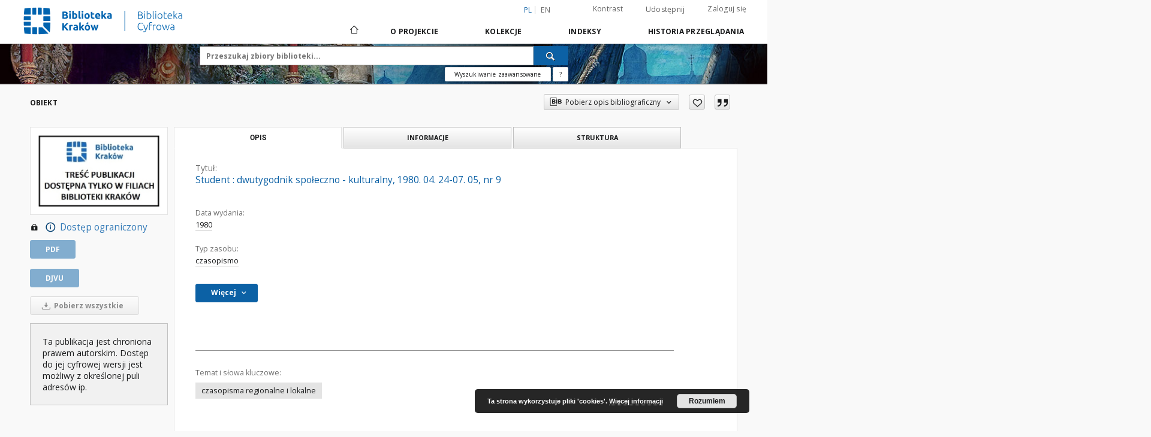

--- FILE ---
content_type: text/html;charset=utf-8
request_url: https://cyfrowa.biblioteka.krakow.pl/dlibra/publication/5726
body_size: 121772
content:
<!doctype html>
<html lang="pl">
	<head>
		<script src="https://cyfrowa.biblioteka.krakow.pl/style/dlibra/default/js/script-jquery.min.js"></script>

		


<meta charset="utf-8">
<meta http-equiv="X-UA-Compatible" content="IE=edge">
<meta name="viewport" content="width=device-width, initial-scale=1">


<title>Student : dwutygodnik społeczno - kulturalny, 1980. 04. 24-07. 05, nr 9 - Biblioteka Kraków</title>
<meta name="Description" content="Opis fiz.: 16 s. ; 47 cm." />

<meta property="og:url"                content="https://cyfrowa.biblioteka.krakow.pl/dlibra/publication/5726" />
<meta property="og:type"               content="Object" />
<meta property="og:title"              content="Student : dwutygodnik społeczno - kulturalny, 1980. 04. 24-07. 05, nr 9 - Biblioteka Kraków" />
<meta property="og:description"        content="Opis fiz.: 16 s. ; 47 cm." />
<meta property="og:image"              content="https://cyfrowa.biblioteka.krakow.pl/image/edition/thumbnail:docmetadata/4928" />

<link rel="icon" type="image/png" href="https://cyfrowa.biblioteka.krakow.pl/style/common/img/icons/favicon.png" sizes="16x16"> 
<link rel="apple-touch-icon" href="https://cyfrowa.biblioteka.krakow.pl/style/common/img/icons/apple-touch-icon.png">

<link rel="canonical" href="https://cyfrowa.biblioteka.krakow.pl/dlibra/publication/5726/edition/4928?language=pl" />

<link rel="stylesheet" href="https://cyfrowa.biblioteka.krakow.pl/style/dlibra/default/css/libs.css?20220512122920">
<link rel="stylesheet" href="https://cyfrowa.biblioteka.krakow.pl/style/dlibra/default/css/main.css?20220512122920">
<link rel="stylesheet" href="https://cyfrowa.biblioteka.krakow.pl/style/dlibra/default/css/colors.css?20220512122920">
<link rel="stylesheet" href="https://cyfrowa.biblioteka.krakow.pl/style/dlibra/default/css/custom.css?20220512122920">


	    <link rel="search"  type="application/opensearchdescription+xml" href="https://cyfrowa.biblioteka.krakow.pl/BK_pl.xml"  title="BK" />

										<link rel="meta" type="application/rdf+xml" href="https://cyfrowa.biblioteka.krakow.pl/dlibra/rdf.xml?type=e&amp;id=4928"/>
	
	<link rel="schema.DC" href="http://purl.org/dc/elements/1.1/" />
	<!--type is "document" for import all tags into zotero-->
	<meta name="DC.type" content="document" />
	<meta name="DC.identifier" content="https://cyfrowa.biblioteka.krakow.pl/publication/5726" />
	
						<meta name="DC.date" content="1980" />
											<meta name="DC.subject" content="czasopisma regionalne i lokalne" />
								<meta name="DC.format" content="image/x.djvu" />
								<meta name="DC.description" content="Opis fiz.: 16 s. ; 47 cm." />
								<meta name="DC.publisher" content="RSW &quot;Prasa-Książka-Ruch&quot; Młodzieżowa Agencja Wydawnicza" />
								<meta name="DC.language" content="pol" />
								<meta name="DC.title" content="Student : dwutygodnik społeczno - kulturalny, 1980. 04. 24-07. 05, nr 9" />
								<meta name="DC.issued" content="1980" />
								<meta name="DC.type" content="czasopismo" />
								<meta name="DC.relation" content="oai:cyfrowa.biblioteka.krakow.pl:publication:5726" />
			
										<meta name="citation_title" content="Student : dwutygodnik społeczno - kulturalny, 1980. 04. 24-07. 05, nr 9" />
						<meta name="citation_online_date" content="2019/06/12" />
		
							

			
				</head>

	<body class="">

		
		<div class="container--main">

			<header class="header--main" tabindex="-1">

  <ul class="skip-links list-unstyled">
    <li><a href="#navigationTop" class="inner" tabindex="0">Przejdź do menu głównego</a></li>
        <li><a href="#search-form" class="inner" tabindex="0">Przejdź do wyszukiwarki</a></li>
        <li><a href="#main-content" class="inner" tabindex="0">Przejdź do treści</a></li>
    <li><a href="#footer" tabindex="0">Przejdź do stopki</a></li>
  </ul>

      
            
  
  <div class="container--full">
    <nav class="header--top" id="navigationTop">
      <button class="header__menu-toggle navbar-toggle collapsed visible-xs visible-sm" type="button" data-toggle="collapse" data-target="#navbar-collapse" aria-expanded="false" aria-label="Menu">
        <span class="dlibra-icon-menu"></span>
      </button>
      <ul class="header__list hidden-sm hidden-xs">
									      <li class="header__list-item header__list-item--languages hidden-xs hidden-sm">
      <a class="header__list__link header__list__link--language active" href="/" aria-label="polski">
          pl
      </a>
                        <a class="header__list__link header__list__link--language" href="https://cyfrowa.biblioteka.krakow.pl/dlibra/publication/5726?language=en" aria-label="English">en</a>
                                </li>
      <li class="header__languages-item visible-xs visible-sm">
              <a href="https://cyfrowa.biblioteka.krakow.pl/dlibra/publication/5726?language=en" class="header__languages__link ">en</a>
              <a href="https://cyfrowa.biblioteka.krakow.pl/dlibra/publication/5726?language=pl" class="header__languages__link active">pl</a>
          </li>
  
				        <li class="header__list-item">
          <button class="header__list__link contrast__link" data-contrast="false">
            <span class="dlibra-icon-contrast"></span>
            Kontrast
          </button>
        </li>

        <li class="header__list-item">
          <div class="a2a--header">
            <div class="a2a_kit a2a_kit_size_32 a2a_default_style" data-a2a-url="https://cyfrowa.biblioteka.krakow.pl/dlibra/publication/5726?language=pl">
              <a class="a2a_dd header__list__link" href="https://www.addtoany.com/share">Udostępnij</a>
            </div>
            <script>
               var a2a_config = a2a_config || {};
               a2a_config.onclick = 1;
               a2a_config.locale = "pl";
               a2a_config.color_main = "D7E5ED";
               a2a_config.color_border = "9D9D9D";
               a2a_config.color_link_text = "333333";
               a2a_config.color_link_text_hover = "333333";
               a2a_config.color_bg = "d9d9d9";
               a2a_config.icon_color = "#767676";
							 a2a_config.num_services = 6;
							 a2a_config.prioritize = ["facebook", "wykop", "twitter", "pinterest", "email", "gmail"];
            </script>
            <script async src="//static.addtoany.com/menu/page.js"></script>
          </div>
        </li>
        <li class="header__list-item">
                      <a href="https://cyfrowa.biblioteka.krakow.pl/dlibra/login?refUrl=aHR0cHM6Ly9jeWZyb3dhLmJpYmxpb3Rla2Eua3Jha293LnBsL2RsaWJyYS9wdWJsaWNhdGlvbi81NzI2" class="header__list__link" >
              Zaloguj się
            </a>
                  </li>
      </ul>
    </nav>
  </div>
  <div class="navbar menu--desktop" role="navigation">
    <div class="container--full">
      <div class="menu__header">
        <a class="menu__logo" href="https://cyfrowa.biblioteka.krakow.pl" tabindex="0">
          <img src="https://cyfrowa.biblioteka.krakow.pl/style/dlibra/default/img/custom-images/logo.png
" title="Biblioteka Kraków" alt="Biblioteka Kraków"/>
        </a>
      </div>
      <div class="menu__collapse js-menu" id="navbar-collapse">
					<div class="menu__back__container visible-xs visible-sm js-back-container">
					</div>
          <button class="header__menu-toggle--inner navbar-toggle collapsed visible-xs visible-sm js-close" type="button" data-toggle="collapse" data-target="#navbar-collapse" aria-expanded="false" aria-label="Zamknij menu"></button>
          <ul class="header__languages visible-xs visible-sm">
                                <li class="header__list-item header__list-item--languages hidden-xs hidden-sm">
      <a class="header__list__link header__list__link--language active" href="/" aria-label="polski">
          pl
      </a>
                        <a class="header__list__link header__list__link--language" href="https://cyfrowa.biblioteka.krakow.pl/dlibra/publication/5726?language=en" aria-label="English">en</a>
                                </li>
      <li class="header__languages-item visible-xs visible-sm">
              <a href="https://cyfrowa.biblioteka.krakow.pl/dlibra/publication/5726?language=en" class="header__languages__link ">en</a>
              <a href="https://cyfrowa.biblioteka.krakow.pl/dlibra/publication/5726?language=pl" class="header__languages__link active">pl</a>
          </li>
  
                      </ul>
          <div class="header__user visible-xs visible-sm">
                          <a href="https://cyfrowa.biblioteka.krakow.pl/dlibra/login" class="header__user__link pull-left">
                Zaloguj się
              </a>
							<a href="" class="header__user__link contrast__link" data-contrast="false">
								<span class="dlibra-icon-contrast"></span>
								Kontrast
							</a>
              <div class="a2a--header header__user__a2a">
		            <div class="a2a_kit a2a_kit_size_32 a2a_default_style">
		              <a class="a2a_dd header__user__link" href="https://www.addtoany.com/share">Udostępnij</a>
		            </div>
		            <script>
		               var a2a_config = a2a_config || {};
		               a2a_config.onclick = 1;
		               a2a_config.locale = "pl";
									 a2a_config.num_services = 6;
									 a2a_config.prioritize = ["facebook", "wykop", "twitter", "pinterest", "email", "gmail"];
		            </script>
		            <script async src="//static.addtoany.com/menu/page.js"></script>
		          </div>
                      </div>
          <button class="menu__back hidden js-back">
            <span class="dlibra-icon-chevron-left"></span>
            Powrót
          </button>
          <ul class="menu__nav nav">
            <li class=" hidden-xs hidden-sm">
                            <a href="https://cyfrowa.biblioteka.krakow.pl" class="home" aria-label="Strona główna">
                <span class="dlibra-icon-home"></span>
              </a>
            </li>
                           	
						<li>
				<a href="#" class="dropdown-toggle hidden-xs hidden-sm js-section-text" data-toggle="dropdown" data-js-section>
					O Projekcie
				</a>
				<a href="#" class="dropdown-toggle visible-xs visible-sm js-section-text" data-toggle="dropdown" data-js-section tabindex="-1">
					O Projekcie
				</a>
								<button class="dlibra-icon-chevron-right visible-xs visible-sm dropdown-toggle dropdown-icon" title="Rozwiń/zwiń listę obiektów" aria-label="Rozwiń/zwiń listę obiektów"></button>
					<ul class="dropdown-menu pull-right">

		<li class="visible-xs header__current js-current">
			<span class="dlibra-icon-chevron-right"></span>
		</li>
									<li>
										<a href="https://cyfrowa.biblioteka.krakow.pl/dlibra/text?id=faq" class="menu__nav--no-dropdown">
							Deklaracja dostępności
									</a>
				</li>
												<li>
										<a href="https://cyfrowa.biblioteka.krakow.pl/dlibra/text?id=library-desc" class="menu__nav--no-dropdown">
							Biblioteka Cyfrowa Biblioteki Kraków-projekt
									</a>
				</li>
												<li>
															<a href="http://cyfrowa.biblioteka.krakow.pl/dlibra/text?id=Wydawcy" class="menu__nav--no-dropdown">
							Zaproszenie do współpracy z Biblioteką Cyfrową Biblioteki Kraków 
														</a>
				</li>
												<li>
															<a href="https://cyfrowa.biblioteka.krakow.pl/dlibra/contact" class="menu__nav--no-dropdown">
							Kontakt
														</a>
				</li>
												<li>
															<a href="http://www.biblioteka.krakow.pl" class="menu__nav--no-dropdown">
							Biblioteka Kraków
														</a>
				</li>
												<li>
										<a href="https://cyfrowa.biblioteka.krakow.pl/dlibra/text?id=Wydawcy" class="menu__nav--no-dropdown">
							Informacje dla Autorów i Wydawców
									</a>
				</li>
						</ul>
				</li>
			



                           
  <li class="">
    <a href="#" class="dropdown-toggle hidden-xs hidden-sm js-section-text" data-toggle="dropdown"  data-js-section>
      Kolekcje
    </a>
    <a href="#" class="dropdown-toggle visible-xs visible-sm js-section-text" data-toggle="dropdown"  data-js-section tabindex="-1">
      Kolekcje
    </a>
	    <button class="dlibra-icon-chevron-right visible-xs visible-sm dropdown-toggle dropdown-icon" title="Rozwiń/zwiń listę obiektów" aria-label="Rozwiń/zwiń listę obiektów"></button>
    <ul class="dropdown-menu pull-right">
      <li class="visible-xs visible-sm header__current js-current">
        <span class="dlibra-icon-chevron-right"></span>
      </li>
            	
            	<li>
				<button class="dlibra-icon-circle-plus hidden-xs hidden-sm dropdown-toggle dropdown-icon" title="Rozwiń/zwiń listę obiektów" aria-label="Rozwiń/zwiń listę obiektów">
		</button><a href="https://cyfrowa.biblioteka.krakow.pl/dlibra/collectiondescription/38" class="js-section-text">
			Polecane
		</a>
		<button class="dlibra-icon-chevron-right visible-xs visible-sm dropdown-toggle dropdown-icon" title="Rozwiń/zwiń listę obiektów" aria-label="Rozwiń/zwiń listę obiektów"></button>
		<ul class="dropdown-menu">
			<li class="visible-xs visible-sm header__current js-current">
				<span class="dlibra-icon-chevron-right"></span>
			</li>
							<li>
				<a href="https://cyfrowa.biblioteka.krakow.pl/dlibra/collectiondescription/42" class="menu__nav--no-dropdown">
			Biblioteka Kraków- Informator czytelniczo- kulturalny
		</a>
	</li>
							<li>
				<a href="https://cyfrowa.biblioteka.krakow.pl/dlibra/collectiondescription/43" class="menu__nav--no-dropdown">
			Cracovia Leopolis 
		</a>
	</li>
							<li>
				<a href="https://cyfrowa.biblioteka.krakow.pl/dlibra/collectiondescription/62" class="menu__nav--no-dropdown">
			Encyklopedia Prokocimska 
		</a>
	</li>
							<li>
				<button class="dlibra-icon-circle-plus hidden-xs hidden-sm dropdown-toggle dropdown-icon" title="Rozwiń/zwiń listę obiektów" aria-label="Rozwiń/zwiń listę obiektów">
		</button><a href="https://cyfrowa.biblioteka.krakow.pl/dlibra/collectiondescription/66" class="js-section-text">
			Kolekcja Kultury Studentów Polskich
		</a>
		<button class="dlibra-icon-chevron-right visible-xs visible-sm dropdown-toggle dropdown-icon" title="Rozwiń/zwiń listę obiektów" aria-label="Rozwiń/zwiń listę obiektów"></button>
		<ul class="dropdown-menu">
			<li class="visible-xs visible-sm header__current js-current">
				<span class="dlibra-icon-chevron-right"></span>
			</li>
							<li>
				<a href="https://cyfrowa.biblioteka.krakow.pl/dlibra/collectiondescription/70" class="menu__nav--no-dropdown">
			Afisze i plakaty polskich klubów studenckich 
		</a>
	</li>
							<li>
				<button class="dlibra-icon-circle-plus hidden-xs hidden-sm dropdown-toggle dropdown-icon" title="Rozwiń/zwiń listę obiektów" aria-label="Rozwiń/zwiń listę obiektów">
		</button><a href="https://cyfrowa.biblioteka.krakow.pl/dlibra/collectiondescription/68" class="js-section-text">
			Czasopisma polskich klubów studenckich 
		</a>
		<button class="dlibra-icon-chevron-right visible-xs visible-sm dropdown-toggle dropdown-icon" title="Rozwiń/zwiń listę obiektów" aria-label="Rozwiń/zwiń listę obiektów"></button>
		<ul class="dropdown-menu">
			<li class="visible-xs visible-sm header__current js-current">
				<span class="dlibra-icon-chevron-right"></span>
			</li>
							<li>
				<button class="dlibra-icon-circle-plus hidden-xs hidden-sm dropdown-toggle dropdown-icon" title="Rozwiń/zwiń listę obiektów" aria-label="Rozwiń/zwiń listę obiektów">
		</button><a href="https://cyfrowa.biblioteka.krakow.pl/dlibra/collectiondescription/69" class="js-section-text">
			Kraków
		</a>
		<button class="dlibra-icon-chevron-right visible-xs visible-sm dropdown-toggle dropdown-icon" title="Rozwiń/zwiń listę obiektów" aria-label="Rozwiń/zwiń listę obiektów"></button>
		<ul class="dropdown-menu">
			<li class="visible-xs visible-sm header__current js-current">
				<span class="dlibra-icon-chevron-right"></span>
			</li>
							<li>
				<a href="https://cyfrowa.biblioteka.krakow.pl/dlibra/collectiondescription/71" class="menu__nav--no-dropdown">
			Kurier Akademicki - Pismo Studentów Krakowa
		</a>
	</li>
							<li>
				<a href="https://cyfrowa.biblioteka.krakow.pl/dlibra/collectiondescription/72" class="menu__nav--no-dropdown">
			Kurier Festiwalowy
		</a>
	</li>
					</ul>
	</li>
					</ul>
	</li>
							<li>
				<a href="https://cyfrowa.biblioteka.krakow.pl/dlibra/collectiondescription/67" class="menu__nav--no-dropdown">
			Monografie polskich klubów studenckich 
		</a>
	</li>
					</ul>
	</li>
							<li>
				<a href="https://cyfrowa.biblioteka.krakow.pl/dlibra/collectiondescription/77" class="menu__nav--no-dropdown">
			Kroniki i Księgi Pamiątkowe Filii Biblioteki Kraków 
		</a>
	</li>
							<li>
				<a href="https://cyfrowa.biblioteka.krakow.pl/dlibra/collectiondescription/40" class="menu__nav--no-dropdown">
			Rocznik Biblioteki Kraków
		</a>
	</li>
							<li>
				<a href="https://cyfrowa.biblioteka.krakow.pl/dlibra/collectiondescription/74" class="menu__nav--no-dropdown">
			Teatr 38
		</a>
	</li>
							<li>
				<button class="dlibra-icon-circle-plus hidden-xs hidden-sm dropdown-toggle dropdown-icon" title="Rozwiń/zwiń listę obiektów" aria-label="Rozwiń/zwiń listę obiektów">
		</button><a href="https://cyfrowa.biblioteka.krakow.pl/dlibra/collectiondescription/63" class="js-section-text">
			Wydawca - Biblioteka Kraków
		</a>
		<button class="dlibra-icon-chevron-right visible-xs visible-sm dropdown-toggle dropdown-icon" title="Rozwiń/zwiń listę obiektów" aria-label="Rozwiń/zwiń listę obiektów"></button>
		<ul class="dropdown-menu">
			<li class="visible-xs visible-sm header__current js-current">
				<span class="dlibra-icon-chevron-right"></span>
			</li>
							<li>
				<a href="https://cyfrowa.biblioteka.krakow.pl/dlibra/collectiondescription/65" class="menu__nav--no-dropdown">
			Historia
		</a>
	</li>
							<li>
				<a href="https://cyfrowa.biblioteka.krakow.pl/dlibra/collectiondescription/64" class="menu__nav--no-dropdown">
			Poezja 
		</a>
	</li>
					</ul>
	</li>
					</ul>
	</li>
            	<li>
				<button class="dlibra-icon-circle-plus hidden-xs hidden-sm dropdown-toggle dropdown-icon" title="Rozwiń/zwiń listę obiektów" aria-label="Rozwiń/zwiń listę obiektów">
		</button><a href="https://cyfrowa.biblioteka.krakow.pl/dlibra/collectiondescription/7" class="js-section-text">
			Dziedzictwo kulturowe
		</a>
		<button class="dlibra-icon-chevron-right visible-xs visible-sm dropdown-toggle dropdown-icon" title="Rozwiń/zwiń listę obiektów" aria-label="Rozwiń/zwiń listę obiektów"></button>
		<ul class="dropdown-menu">
			<li class="visible-xs visible-sm header__current js-current">
				<span class="dlibra-icon-chevron-right"></span>
			</li>
							<li>
				<a href="https://cyfrowa.biblioteka.krakow.pl/dlibra/collectiondescription/37" class="menu__nav--no-dropdown">
			Dziedzictwo kulturowe
		</a>
	</li>
					</ul>
	</li>
            	<li>
				<button class="dlibra-icon-circle-plus hidden-xs hidden-sm dropdown-toggle dropdown-icon" title="Rozwiń/zwiń listę obiektów" aria-label="Rozwiń/zwiń listę obiektów">
		</button><a href="https://cyfrowa.biblioteka.krakow.pl/dlibra/collectiondescription/10" class="js-section-text">
			Czasopisma
		</a>
		<button class="dlibra-icon-chevron-right visible-xs visible-sm dropdown-toggle dropdown-icon" title="Rozwiń/zwiń listę obiektów" aria-label="Rozwiń/zwiń listę obiektów"></button>
		<ul class="dropdown-menu">
			<li class="visible-xs visible-sm header__current js-current">
				<span class="dlibra-icon-chevron-right"></span>
			</li>
							<li>
				<button class="dlibra-icon-circle-plus hidden-xs hidden-sm dropdown-toggle dropdown-icon" title="Rozwiń/zwiń listę obiektów" aria-label="Rozwiń/zwiń listę obiektów">
		</button><a href="https://cyfrowa.biblioteka.krakow.pl/dlibra/collectiondescription/35" class="js-section-text">
			Czasopisma regionalne i lokalne
		</a>
		<button class="dlibra-icon-chevron-right visible-xs visible-sm dropdown-toggle dropdown-icon" title="Rozwiń/zwiń listę obiektów" aria-label="Rozwiń/zwiń listę obiektów"></button>
		<ul class="dropdown-menu">
			<li class="visible-xs visible-sm header__current js-current">
				<span class="dlibra-icon-chevron-right"></span>
			</li>
							<li>
				<a href="https://cyfrowa.biblioteka.krakow.pl/dlibra/collectiondescription/47" class="menu__nav--no-dropdown">
			Biblioteka Kraków- Informator czytelniczo- kulturalny
		</a>
	</li>
							<li>
				<a href="https://cyfrowa.biblioteka.krakow.pl/dlibra/collectiondescription/46" class="menu__nav--no-dropdown">
			Cracovia Leopolis 
		</a>
	</li>
							<li>
				<a href="https://cyfrowa.biblioteka.krakow.pl/dlibra/collectiondescription/44" class="menu__nav--no-dropdown">
			Głos Nowej Huty
		</a>
	</li>
							<li>
				<a href="https://cyfrowa.biblioteka.krakow.pl/dlibra/collectiondescription/41" class="menu__nav--no-dropdown">
			Głos : tygodnik nowohucki 
		</a>
	</li>
							<li>
				<button class="dlibra-icon-circle-plus hidden-xs hidden-sm dropdown-toggle dropdown-icon" title="Rozwiń/zwiń listę obiektów" aria-label="Rozwiń/zwiń listę obiektów">
		</button><a href="https://cyfrowa.biblioteka.krakow.pl/dlibra/collectiondescription/53" class="js-section-text">
			Krakowskie Gazety Dzielnicowe
		</a>
		<button class="dlibra-icon-chevron-right visible-xs visible-sm dropdown-toggle dropdown-icon" title="Rozwiń/zwiń listę obiektów" aria-label="Rozwiń/zwiń listę obiektów"></button>
		<ul class="dropdown-menu">
			<li class="visible-xs visible-sm header__current js-current">
				<span class="dlibra-icon-chevron-right"></span>
			</li>
							<li>
				<a href="https://cyfrowa.biblioteka.krakow.pl/dlibra/collectiondescription/54" class="menu__nav--no-dropdown">
			Dzielnica Pierwsza I
		</a>
	</li>
							<li>
				<a href="https://cyfrowa.biblioteka.krakow.pl/dlibra/collectiondescription/55" class="menu__nav--no-dropdown">
			Dzielnica Druga II
		</a>
	</li>
							<li>
				<a href="https://cyfrowa.biblioteka.krakow.pl/dlibra/collectiondescription/56" class="menu__nav--no-dropdown">
			Dzielnica Trzecia III
		</a>
	</li>
							<li>
				<button class="dlibra-icon-circle-plus hidden-xs hidden-sm dropdown-toggle dropdown-icon" title="Rozwiń/zwiń listę obiektów" aria-label="Rozwiń/zwiń listę obiektów">
		</button><a href="https://cyfrowa.biblioteka.krakow.pl/dlibra/collectiondescription/57" class="js-section-text">
			Dzielnica Szósta VI
		</a>
		<button class="dlibra-icon-chevron-right visible-xs visible-sm dropdown-toggle dropdown-icon" title="Rozwiń/zwiń listę obiektów" aria-label="Rozwiń/zwiń listę obiektów"></button>
		<ul class="dropdown-menu">
			<li class="visible-xs visible-sm header__current js-current">
				<span class="dlibra-icon-chevron-right"></span>
			</li>
							<li>
				<a href="https://cyfrowa.biblioteka.krakow.pl/dlibra/collectiondescription/58" class="menu__nav--no-dropdown">
			Gazeta Bronowicka
		</a>
	</li>
							<li>
				<a href="https://cyfrowa.biblioteka.krakow.pl/dlibra/collectiondescription/59" class="menu__nav--no-dropdown">
			Bronowickie Zeszyty Historyczno- Literackie 
		</a>
	</li>
					</ul>
	</li>
							<li>
				<a href="https://cyfrowa.biblioteka.krakow.pl/dlibra/collectiondescription/60" class="menu__nav--no-dropdown">
			Dzielnica Ósma VIII
		</a>
	</li>
							<li>
				<a href="https://cyfrowa.biblioteka.krakow.pl/dlibra/collectiondescription/61" class="menu__nav--no-dropdown">
			Dzielnica Dziesiąta X
		</a>
	</li>
							<li>
				<a href="https://cyfrowa.biblioteka.krakow.pl/dlibra/collectiondescription/73" class="menu__nav--no-dropdown">
			Dzielnica Osiemnasta XVIII
		</a>
	</li>
					</ul>
	</li>
							<li>
				<a href="https://cyfrowa.biblioteka.krakow.pl/dlibra/collectiondescription/45" class="menu__nav--no-dropdown">
			Kraków: miesięcznik społeczno- kulturalny
		</a>
	</li>
							<li>
				<a href="https://cyfrowa.biblioteka.krakow.pl/dlibra/collectiondescription/52" class="menu__nav--no-dropdown">
			Lodołamacz
		</a>
	</li>
							<li>
				<a href="https://cyfrowa.biblioteka.krakow.pl/dlibra/collectiondescription/50" class="menu__nav--no-dropdown">
			Powiększenie
		</a>
	</li>
							<li>
				<a href="https://cyfrowa.biblioteka.krakow.pl/dlibra/collectiondescription/49" class="menu__nav--no-dropdown">
			Suplement- miesięcznik poświęcony kulturze
		</a>
	</li>
							<li>
				<a href="https://cyfrowa.biblioteka.krakow.pl/dlibra/collectiondescription/48" class="menu__nav--no-dropdown">
			Student 1967-1992
		</a>
	</li>
					</ul>
	</li>
					</ul>
	</li>
            	<li>
				<button class="dlibra-icon-circle-plus hidden-xs hidden-sm dropdown-toggle dropdown-icon" title="Rozwiń/zwiń listę obiektów" aria-label="Rozwiń/zwiń listę obiektów">
		</button><a href="https://cyfrowa.biblioteka.krakow.pl/dlibra/collectiondescription/11" class="js-section-text">
			Zbiory specjalne
		</a>
		<button class="dlibra-icon-chevron-right visible-xs visible-sm dropdown-toggle dropdown-icon" title="Rozwiń/zwiń listę obiektów" aria-label="Rozwiń/zwiń listę obiektów"></button>
		<ul class="dropdown-menu">
			<li class="visible-xs visible-sm header__current js-current">
				<span class="dlibra-icon-chevron-right"></span>
			</li>
							<li>
				<a href="https://cyfrowa.biblioteka.krakow.pl/dlibra/collectiondescription/12" class="menu__nav--no-dropdown">
			Dokumenty życia społecznego
		</a>
	</li>
							<li>
				<a href="https://cyfrowa.biblioteka.krakow.pl/dlibra/collectiondescription/13" class="menu__nav--no-dropdown">
			Dokumenty ikonograficzne
		</a>
	</li>
							<li>
				<a href="https://cyfrowa.biblioteka.krakow.pl/dlibra/collectiondescription/14" class="menu__nav--no-dropdown">
			Dokumenty kartograficzne
		</a>
	</li>
							<li>
				<a href="https://cyfrowa.biblioteka.krakow.pl/dlibra/collectiondescription/15" class="menu__nav--no-dropdown">
			Dokumenty graficzne
		</a>
	</li>
							<li>
				<a href="https://cyfrowa.biblioteka.krakow.pl/dlibra/collectiondescription/16" class="menu__nav--no-dropdown">
			Dokumenty rękopiśmienne
		</a>
	</li>
							<li>
				<a href="https://cyfrowa.biblioteka.krakow.pl/dlibra/collectiondescription/17" class="menu__nav--no-dropdown">
			Dokumenty audiowizualne
		</a>
	</li>
					</ul>
	</li>
            	<li>
				<button class="dlibra-icon-circle-plus hidden-xs hidden-sm dropdown-toggle dropdown-icon" title="Rozwiń/zwiń listę obiektów" aria-label="Rozwiń/zwiń listę obiektów">
		</button><a href="https://cyfrowa.biblioteka.krakow.pl/dlibra/collectiondescription/18" class="js-section-text">
			Regionalia
		</a>
		<button class="dlibra-icon-chevron-right visible-xs visible-sm dropdown-toggle dropdown-icon" title="Rozwiń/zwiń listę obiektów" aria-label="Rozwiń/zwiń listę obiektów"></button>
		<ul class="dropdown-menu">
			<li class="visible-xs visible-sm header__current js-current">
				<span class="dlibra-icon-chevron-right"></span>
			</li>
							<li>
				<a href="https://cyfrowa.biblioteka.krakow.pl/dlibra/collectiondescription/19" class="menu__nav--no-dropdown">
			01. Biografie. Pamiętniki.
		</a>
	</li>
							<li>
				<a href="https://cyfrowa.biblioteka.krakow.pl/dlibra/collectiondescription/20" class="menu__nav--no-dropdown">
			02. Środowisko geograficzne. Turystyka.
		</a>
	</li>
							<li>
				<a href="https://cyfrowa.biblioteka.krakow.pl/dlibra/collectiondescription/21" class="menu__nav--no-dropdown">
			03. Ludność
		</a>
	</li>
							<li>
				<a href="https://cyfrowa.biblioteka.krakow.pl/dlibra/collectiondescription/22" class="menu__nav--no-dropdown">
			04. Historia
		</a>
	</li>
							<li>
				<a href="https://cyfrowa.biblioteka.krakow.pl/dlibra/collectiondescription/23" class="menu__nav--no-dropdown">
			05. Etnografia
		</a>
	</li>
							<li>
				<a href="https://cyfrowa.biblioteka.krakow.pl/dlibra/collectiondescription/24" class="menu__nav--no-dropdown">
			06. Gospodarka
		</a>
	</li>
							<li>
				<a href="https://cyfrowa.biblioteka.krakow.pl/dlibra/collectiondescription/25" class="menu__nav--no-dropdown">
			07. Zagadnienia społeczno-polityczne
		</a>
	</li>
							<li>
				<a href="https://cyfrowa.biblioteka.krakow.pl/dlibra/collectiondescription/26" class="menu__nav--no-dropdown">
			08. Zagadnienia prawno-administracyjne. Wojskowosc.
		</a>
	</li>
							<li>
				<a href="https://cyfrowa.biblioteka.krakow.pl/dlibra/collectiondescription/27" class="menu__nav--no-dropdown">
			09. Ochrona zdrowia
		</a>
	</li>
							<li>
				<a href="https://cyfrowa.biblioteka.krakow.pl/dlibra/collectiondescription/28" class="menu__nav--no-dropdown">
			10. Nauka i oświata
		</a>
	</li>
							<li>
				<a href="https://cyfrowa.biblioteka.krakow.pl/dlibra/collectiondescription/29" class="menu__nav--no-dropdown">
			11. Kultura. Kultura fizyczna . Sport.
		</a>
	</li>
							<li>
				<a href="https://cyfrowa.biblioteka.krakow.pl/dlibra/collectiondescription/30" class="menu__nav--no-dropdown">
			12. Językoznawstwo
		</a>
	</li>
							<li>
				<a href="https://cyfrowa.biblioteka.krakow.pl/dlibra/collectiondescription/31" class="menu__nav--no-dropdown">
			13. Literatura
		</a>
	</li>
							<li>
				<button class="dlibra-icon-circle-plus hidden-xs hidden-sm dropdown-toggle dropdown-icon" title="Rozwiń/zwiń listę obiektów" aria-label="Rozwiń/zwiń listę obiektów">
		</button><a href="https://cyfrowa.biblioteka.krakow.pl/dlibra/collectiondescription/32" class="js-section-text">
			14. Sztuka i architektura
		</a>
		<button class="dlibra-icon-chevron-right visible-xs visible-sm dropdown-toggle dropdown-icon" title="Rozwiń/zwiń listę obiektów" aria-label="Rozwiń/zwiń listę obiektów"></button>
		<ul class="dropdown-menu">
			<li class="visible-xs visible-sm header__current js-current">
				<span class="dlibra-icon-chevron-right"></span>
			</li>
							<li>
				<button class="dlibra-icon-circle-plus hidden-xs hidden-sm dropdown-toggle dropdown-icon" title="Rozwiń/zwiń listę obiektów" aria-label="Rozwiń/zwiń listę obiektów">
		</button><a href="https://cyfrowa.biblioteka.krakow.pl/dlibra/collectiondescription/51" class="js-section-text">
			Teatr 38
		</a>
		<button class="dlibra-icon-chevron-right visible-xs visible-sm dropdown-toggle dropdown-icon" title="Rozwiń/zwiń listę obiektów" aria-label="Rozwiń/zwiń listę obiektów"></button>
		<ul class="dropdown-menu">
			<li class="visible-xs visible-sm header__current js-current">
				<span class="dlibra-icon-chevron-right"></span>
			</li>
							<li>
				<a href="https://cyfrowa.biblioteka.krakow.pl/dlibra/collectiondescription/75" class="menu__nav--no-dropdown">
			Afisz i plakaty spektakli Teatru 38
		</a>
	</li>
					</ul>
	</li>
					</ul>
	</li>
							<li>
				<button class="dlibra-icon-circle-plus hidden-xs hidden-sm dropdown-toggle dropdown-icon" title="Rozwiń/zwiń listę obiektów" aria-label="Rozwiń/zwiń listę obiektów">
		</button><a href="https://cyfrowa.biblioteka.krakow.pl/dlibra/collectiondescription/33" class="js-section-text">
			15. Religia
		</a>
		<button class="dlibra-icon-chevron-right visible-xs visible-sm dropdown-toggle dropdown-icon" title="Rozwiń/zwiń listę obiektów" aria-label="Rozwiń/zwiń listę obiektów"></button>
		<ul class="dropdown-menu">
			<li class="visible-xs visible-sm header__current js-current">
				<span class="dlibra-icon-chevron-right"></span>
			</li>
							<li>
				<a href="https://cyfrowa.biblioteka.krakow.pl/dlibra/collectiondescription/76" class="menu__nav--no-dropdown">
			Ave! Miesięcznik Parafii Matki Bożej Nieustającej Pomocy 
		</a>
	</li>
					</ul>
	</li>
							<li>
				<a href="https://cyfrowa.biblioteka.krakow.pl/dlibra/collectiondescription/34" class="menu__nav--no-dropdown">
			16. Ruch wydawniczy Biblioteki. Archiwa.
		</a>
	</li>
					</ul>
	</li>
          </ul>
  </li>


                           


<li>
	<a href="#" class="dropdown-toggle hidden-xs hidden-sm js-section-text" data-toggle="dropdown" data-js-section >
		Indeksy
	</a>
	<a href="#" class="dropdown-toggle visible-xs visible-sm js-section-text" data-toggle="dropdown" data-js-section  tabindex="-1">
		Indeksy
	</a>
		<button class="dlibra-icon-chevron-right visible-xs visible-sm dropdown-toggle dropdown-icon" title="Rozwiń/zwiń listę obiektów" aria-label="Rozwiń/zwiń listę obiektów"></button>
	<ul class="dropdown-menu pull-right">
		<li class="visible-xs visible-sm header__current js-current">
			<span class="dlibra-icon-chevron-right"></span>
		</li>
					<li title="Nazwa zasobu.">
				<button class="dlibra-icon-circle-plus hidden-xs hidden-sm dropdown-toggle dropdown-icon" title="Pokaż/ukryj listę podatrybutów" aria-label="Pokaż/ukryj listę podatrybutów">
		</button><a href="https://cyfrowa.biblioteka.krakow.pl/dlibra/indexsearch?rdfName=Title&amp;ipp=60&amp;p=0" class="js-section-text">
			Tytuł
		</a>
		<button class="dlibra-icon-chevron-right visible-xs visible-sm dropdown-toggle dropdown-icon" title="Pokaż/ukryj listę podatrybutów" aria-label="Pokaż/ukryj listę podatrybutów"></button>
		<ul class="dropdown-menu">
			<li class="visible-xs visible-sm header__current js-current">
				<span class="dlibra-icon-chevron-right"></span>
			</li>
							<li title="Skrótowa nazwa grupy (np. czasopisma), do której należy zasób.">
				<a href="https://cyfrowa.biblioteka.krakow.pl/dlibra/indexsearch?rdfName=GroupTitle&amp;ipp=60&amp;p=0" class="menu__nav--no-dropdown">
			Tytuł publikacji grupowej
		</a>
	</li>
					</ul>
	</li>
					<li title="Instytucja lub osoba odpowiedzialna za zawartość zasobu.">
				<a href="https://cyfrowa.biblioteka.krakow.pl/dlibra/indexsearch?rdfName=Creator&amp;ipp=60&amp;p=0" class="menu__nav--no-dropdown">
			Autor
		</a>
	</li>
					<li title="Tematyka zawartości zasobu.">
				<a href="https://cyfrowa.biblioteka.krakow.pl/dlibra/indexsearch?rdfName=Subject&amp;ipp=60&amp;p=0" class="menu__nav--no-dropdown">
			Temat i słowa kluczowe
		</a>
	</li>
					<li title="Opis zawartości zasobu.">
				<a href="https://cyfrowa.biblioteka.krakow.pl/dlibra/indexsearch?rdfName=Description&amp;ipp=60&amp;p=0" class="menu__nav--no-dropdown">
			Opis
		</a>
	</li>
					<li title="Instytucja lub osoba odpowiedzialna za publikację zasobu.">
				<a href="https://cyfrowa.biblioteka.krakow.pl/dlibra/indexsearch?rdfName=Publisher&amp;ipp=60&amp;p=0" class="menu__nav--no-dropdown">
			Wydawca
		</a>
	</li>
					<li title="">
				<a href="https://cyfrowa.biblioteka.krakow.pl/dlibra/indexsearch?rdfName=Placeofpubl.&amp;ipp=60&amp;p=0" class="menu__nav--no-dropdown">
			Miejsce wydania
		</a>
	</li>
					<li title="Instytucja lub osoba, która wniosła wkład do zawartości zasobu.">
				<a href="https://cyfrowa.biblioteka.krakow.pl/dlibra/indexsearch?rdfName=Contributor&amp;ipp=60&amp;p=0" class="menu__nav--no-dropdown">
			Współtwórca
		</a>
	</li>
					<li title="Data związana z konkretnym wydarzeniem cyklu życia zasobu.">
				<a href="https://cyfrowa.biblioteka.krakow.pl/dlibra/indexsearch?rdfName=Date&amp;ipp=60&amp;p=0" class="menu__nav--no-dropdown">
			Data wydania
		</a>
	</li>
					<li title="Charakter lub rodzaj treści zasobu.">
				<a href="https://cyfrowa.biblioteka.krakow.pl/dlibra/indexsearch?rdfName=Type&amp;ipp=60&amp;p=0" class="menu__nav--no-dropdown">
			Typ zasobu
		</a>
	</li>
					<li title="Sposób fizycznej lub cyfrowej prezentacji zasobu.">
				<a href="https://cyfrowa.biblioteka.krakow.pl/dlibra/indexsearch?rdfName=Format&amp;ipp=60&amp;p=0" class="menu__nav--no-dropdown">
			Format
		</a>
	</li>
					<li title="Jednoznaczny identyfikator zasobu w pewnym kontekście.">
				<a href="https://cyfrowa.biblioteka.krakow.pl/dlibra/indexsearch?rdfName=Identifier&amp;ipp=60&amp;p=0" class="menu__nav--no-dropdown">
			Identyfikator zasobu
		</a>
	</li>
					<li title="Odniesienie do zasobu, z którego wywodzi się ten zasób.">
				<a href="https://cyfrowa.biblioteka.krakow.pl/dlibra/indexsearch?rdfName=Source&amp;ipp=60&amp;p=0" class="menu__nav--no-dropdown">
			Źródło
		</a>
	</li>
					<li title="Język zawartości zasobu.">
				<a href="https://cyfrowa.biblioteka.krakow.pl/dlibra/indexsearch?rdfName=Language&amp;ipp=60&amp;p=0" class="menu__nav--no-dropdown">
			Język
		</a>
	</li>
					<li title="Odnośniki do powiązanych zasobów.">
				<a href="https://cyfrowa.biblioteka.krakow.pl/dlibra/indexsearch?rdfName=Relation&amp;ipp=60&amp;p=0" class="menu__nav--no-dropdown">
			Powiązania
		</a>
	</li>
					<li title="Zakres zawartości zasobu.">
				<a href="https://cyfrowa.biblioteka.krakow.pl/dlibra/indexsearch?rdfName=Coverage&amp;ipp=60&amp;p=0" class="menu__nav--no-dropdown">
			Zakres
		</a>
	</li>
					<li title="Informacje o prawach dotyczących zasobu.">
				<a href="https://cyfrowa.biblioteka.krakow.pl/dlibra/indexsearch?rdfName=Rights&amp;ipp=60&amp;p=0" class="menu__nav--no-dropdown">
			Prawa
		</a>
	</li>
					<li title="">
				<a href="https://cyfrowa.biblioteka.krakow.pl/dlibra/indexsearch?rdfName=Tags&amp;ipp=60&amp;p=0" class="menu__nav--no-dropdown">
			Tagi
		</a>
	</li>
					<li title="">
				<a href="https://cyfrowa.biblioteka.krakow.pl/dlibra/indexsearch?rdfName=Digitalization&amp;ipp=60&amp;p=0" class="menu__nav--no-dropdown">
			Digitalizacja
		</a>
	</li>
			</ul>
</li>


                           <li>
    <button class="dlibra-icon-chevron-right visible-xs visible-sm dropdown-toggle dropdown-icon" title="Rozwiń/zwiń listę obiektów" aria-label="Rozwiń/zwiń listę obiektów"></button>
  <a href="#" class="dropdown-toggle hidden-xs hidden-sm js-section-text" data-toggle="dropdown" data-js-section>
    Historia przeglądania
  </a>
  <a href="#" class="dropdown-toggle visible-xs visible-sm js-section-text" data-toggle="dropdown" data-js-section tabindex="-1">
    Historia przeglądania
  </a>
	<ul class="dropdown-menu pull-right lastviewed">
    <li class="visible-xs visible-sm header__current js-current">
      <span class="dlibra-icon-chevron-right"></span>
    </li>
    <li>
      <a href="#" class="dropdown-toggle js-section-text" data-toggle="dropdown">
        Obiekty
      </a>
      <button class="dlibra-icon-chevron-right visible-xs visible-sm dropdown-toggle dropdown-icon" title="Rozwiń/zwiń listę obiektów" aria-label="Rozwiń/zwiń listę obiektów"></button>
      <ul class="dropdown-menu pull-right">
        <li class="visible-xs visible-sm header__current js-current">
          <span class="dlibra-icon-chevron-right"></span>
        </li>
		          </ul>
    </li>
    <li>
      <a href="#" class="dropdown-toggle js-section-text" data-toggle="dropdown">
        Kolekcje
      </a>
      <button class="dlibra-icon-chevron-right visible-xs visible-sm dropdown-toggle dropdown-icon" title="Rozwiń/zwiń listę obiektów" aria-label="Rozwiń/zwiń listę obiektów"></button>
      <ul class="dropdown-menu pull-right">
  			<li class="visible-xs visible-sm header__current js-current">
  				<span class="dlibra-icon-chevron-right"></span>
  			</li>
		          </ul>
    </li>
  </ul>
</li>


                      </ul>
          <div class="menu__more hidden js-more">
            <span class="dlibra-icon-chevron-long-down"></span>
          </div>
      </div>
    </div>
  </div>
</header>

							
<section id="search-form">
	<div class="container--full">
		<div class="header__search--subpage parallax-window"
>
			<div class="search__box--subpage">
									<h2 class="search__box--subpage__header" hidden><strong>Biblioteka Kraków</strong>  udostępnia 6 877 obiektów cyfrowych</h2>
								<form class="search__box--subpage__form" method="get" action="https://cyfrowa.biblioteka.krakow.pl/dlibra/results">
					<label class="hidden-access" for="searchInput" title="Pole wyszukiwania">Pole wyszukiwania</label>
					<input class="search__box--subpage__input" id="searchInput" name="q" placeholder="Przeszukaj zbiory biblioteki..." required type="text"  maxlength="2001" aria-required="true">
					<input name="action" value="SimpleSearchAction" type="hidden">
					<input name="type" value="-6" type="hidden">
					<input name="p" value="0" type="hidden">
					
										<button class="search__box--subpage__submit" type="submit" title="Wyszukaj" aria-label="Wyszukaj">
						<span class="dlibra-icon-search"></span>
					</button>
				</form>

				<div class="search__box--subpage__advanced-container">
					<a href="https://cyfrowa.biblioteka.krakow.pl/dlibra/advsearch"
							class="search__box--subpage__advanced"
							aria-label="Wyszukiwanie zaawansowane"
							data-advanced-search>
							Wyszukiwanie zaawansowane					</a>

					<a href="https://cyfrowa.biblioteka.krakow.pl/dlibra/text?id=text-query-format" class="search__box--subpage__advanced-about" aria-label="Jak poprawnie formułować zapytania?">
						<span>?</span>
					</a>
				</div>
				<div class="clearfix"></div>
			</div>
					</div>
	</div>
</section>

			
			<div id="main-content" class="anchor"></div>

			
												
<section>
	<div id="publicationComponentData" data-homepageUrl="https://cyfrowa.biblioteka.krakow.pl" data-servletName="/dlibra"
		data-isUserLoggedIn="false" data-editionId="4928" data-publicationId="5726"
		data-permReqSuccessMsg="Prośba wysłana"
		data-permReqErrorMsg="Wysłanie prośby nie powiodło się"
		data-permReqWrongEmailMsg="Nieprawidłowy email"
		data-permReqEmptyReasonMsg="Wiadomość jest pusta"
		data-youHaveToBeLoggedMsg="Musisz być zalogowany"
		data-favoritesAddedMsg="Dodano do ulubionych."
		data-favoritesDeletedMsg="Usunięto z ulubionych"
		data-favoritesErrorMsg="Błąd podczas dodawania do ulubionych">
	</div>

			<div class="modal fade modal--access" tabindex="-1" role="dialog" data-js-modal="access">
  <div class="modal-dialog js-modal-inner" role="document">
    <div class="modal-content">
      <button type="button" class="modal-close" data-dismiss="modal" aria-label="Zamknij"></button>
      <div class="modal-header">
        <h4 class="modal-title">Poproś o dostęp</h4>
      </div>
			<div class="settings__error js-settings-errors">
					<div id="incorrect_captcha" class="settings__error-item js-settings-error" style="display: none;">
						<span>Odmowa wysyłania. Niepoprawny tekst z obrazka.</span>
						<button class="settings__error-close js-error-close" title="${titleLabel}"
								aria-label="${titleLabel}"></button>
	</div>
	<div id="recaptcha_fail" class="settings__error-item js-settings-error" style="display: none;">
						<span>Odmowa wysyłania. Weryfikacja reCAPTCHA nie powiodła się.</span>
						<button class="settings__error-close js-error-close" title="${titleLabel}"
								aria-label="${titleLabel}"></button>
	</div>
			</div>
			<form id="sendPermissionRequestForm" action="javascript:void(0)">
				<div class="modal-body">
					 <p class="modal-desc">Nie masz uprawnień do wyświetlenia tego obiektu. Aby poprosić
o dostęp do niego, wypełnij poniższe pola.</p>
					 <label class="modal-label" for="userEmail">E-mail<sup>*</sup></label>
					 <input class="modal-input" required type="email" name="userEmail" id="userEmail" value="" >
					 <input type="hidden" name="editionId" value="4928" id="editionId">
					 <input type="hidden" name="publicationId" value="5726" id="publicationId">
					 <label class="modal-label" for="requestReason">Uzasadnienie<sup>*</sup></label>
					 <textarea class="modal-textarea" required name="requestReason" id="requestReason" cols="50" rows="5" ></textarea>
					 <input type="hidden" name="homeURL" id="homeURL" value="https://cyfrowa.biblioteka.krakow.pl/dlibra">
					  			<div class="modal-captcha">
			<img id="captcha" src="https://cyfrowa.biblioteka.krakow.pl/captcha" width="175" height="40" alt="verification"/>
			<label class="modal-label" for="answer">Wpisz tekst z obrazka. <sup>*</sup></label>
			<input class="modal-input" name="answer" id="answer" type="text" size="30" maxLength="30" required
				   aria-required="true"/>
		</div>
					</div>
				<div class="modal-footer">
					<button type="button" class="btn btn-default modal-dismiss" data-dismiss="modal">Anuluj</button>
					<button class="modal-submit js-send-request">Wyślij</button>
				</div>
		 </form>
    </div><!-- /.modal-content -->
  </div><!-- /.modal-dialog -->
  <div class="modal-more hidden js-modal-more"></div>
</div><!-- /.modal -->
	
	

			<div class="container--page container--component-object-container">
		<div class="object">
			<div class="object__box--top">
				<h1 class="object__header">Obiekt</h1>
				<div class="object__header-buttons">
					<div class="dropdown object__dropdown">
						<button class="object__dropdown-bib-button dropdown-toggle" type="button" data-toggle="dropdown">
							<span class="dlibra-icon-bib object__dropdown-bib-add"></span>
							<span class="hidden-xs">Pobierz opis bibliograficzny</span>
							<span class="dlibra-icon-chevron-down"></span>
						</button>
						<ul class="object__dropdown-bib dropdown-menu pull-right">
							<li>
								<a download="5726.ris" href="https://cyfrowa.biblioteka.krakow.pl/dlibra/dlibra.ris?type=e&amp;id=4928">
									ris
								</a>
							</li>
							<li>
								<a download="5726.bib" href="https://cyfrowa.biblioteka.krakow.pl/dlibra/dlibra.bib?type=e&amp;id=4928">
									BibTeX
								</a>
							</li>
						</ul>
					</div>
										<button type="button" class="object__button-fav  js-add-fav-object"
						title="Dodaj do ulubionych" aria-label="Dodaj do ulubionych"
						data-addToFav="Dodaj do ulubionych"
						data-deleteFromFav="Usuń z ulubionych"
						data-text-swap=' Usuń z ulubionych'
							data-text-original=' Dodaj do ulubionych'
						data-ajaxurl="https://cyfrowa.biblioteka.krakow.pl/dlibra/ajax.xml"
						data-ajaxparams="wid=Actions&amp;pageId=publication&amp;actionId=AddToFavouriteAction&amp;eid=4928"
						data-addedtofavlab="Dodano do ulubionych."
						data-removedfromfavlab="Usunięto z ulubionych"
						data-onlylogged="Musisz się zalogować"
						data-error="Wystąpił błąd podczas dodawania do ulubionych"
					>
						<span class="dlibra-icon-heart"></span>
					</button>
											<button type="button" class="citations__btn citations__show"
								data-ajaxurl="https://cyfrowa.biblioteka.krakow.pl/dlibra/citations.json"
								data-ajaxparams="eid=4928"
								title="Cytowanie">
							<span class="dlibra-icon-citation"></span>
						</button>
														</div>

				<div class="settings__error js-settings-errors">
										<div class="settings__success js-settings-success" style="display: none;">
						<span>Zaktualizowano subskrypcję.</span>
						<button class="settings__error-close js-error-close" title="Zamknij okno dialogowe informacji" aria-label="Zamknij okno dialogowe informacji"></button>
					</div>
					<div class="settings__error-item js-settings-error" style="display: none;" tabindex="-1">
						<span>Błąd podczas zmiany subskrypcji.</span>
						<button class="settings__error-close js-error-close" title="Zamknij okno dialogowe informacji" aria-label="Zamknij okno dialogowe informacji"></button>
					</div>
					<div id="request_sent" class="settings__success" style="display: none;">
						<span>Prośba o dostęp wysłana pomyślnie.</span>
						<button class="settings__error-close js-error-close" title="Zamknij okno dialogowe informacji" aria-label="Zamknij okno dialogowe informacji"></button>
					</div>
				</div>
			</div>
			<div class="object__box--left">
				<div class="object__image">
										
																		<img src="https://cyfrowa.biblioteka.krakow.pl/image/edition/thumbnail:docmetadata/4928" class="img-responsive" alt=""/>
															</div>

				
				<div class="object__download">
										
						
							<a class="download__header" href="#"  title='Nie masz uprawnień do przeglądania tego obiektu'>
								<div class="download__header-icons hidden-xs">
									<span class="dlibra-icon-locked"></span>
									<span class="dlibra-icon-circle-info info"></span>
								</div>
								<span class="visible-xs">
									<span class="dlibra-icon-locked"></span>
									<span class="dlibra-icon-circle-info info"></span>
								</span>
								Dostęp ograniczony
							</a>
						
													<ul class="download__buttons disabled hidden-xs">
															<li class="download__buttons-item">
									<a class="download__button" href="">
										PDF
									</a>
								</li>
															<li class="download__buttons-item">
									<a class="download__button" href="">
										DJVU
									</a>
								</li>
														</ul>
						
						<a class="download__all-button disabled hidden-xs" href="">
							<span class="dlibra-icon-download"></span>
															Pobierz wszystkie
													</a>
						<div class="clearfix"></div>

									</div>
									<div class="accessMessage accessMessage--left">
			<div class="message">Ta publikacja jest chroniona prawem autorskim. Dostęp do jej cyfrowej wersji jest możliwy z określonej puli adresów ip.</div>
		</div>
				</div>
								<div class="accessMessage accessMessage--top">
			<div class="message">Ta publikacja jest chroniona prawem autorskim. Dostęp do jej cyfrowej wersji jest możliwy z określonej puli adresów ip.</div>
		</div>
				<div class="object__box--right">
				<ul class="nav nav-tabs object__tabs" role="tablist">
					<li class="tab__item" role="presentation">
					<a href="#description" aria-controls="description" role="tab" data-toggle="tab" class="tab__item--description">Opis</a>
					</li>
					<li class="tab__item" role="presentation">
					<a href="#info" aria-controls="info" role="tab" data-toggle="tab" class="tab__item--info">Informacje</a>
					</li>
										<li class="tab__item" role="presentation">
						<a href="#structure" aria-controls="structure" role="tab" data-toggle="tab" class="tab__item--structure">Struktura</a>
					</li>
														</ul>
				<div class="tab-content">
					<div class="tab-content__heading">
						<h2 class="object__title">
															<span class="object__subheader">Tytuł:</span>
								<span class="dlibra-icon-circle-locked"></span>
																																		Student : dwutygodnik społeczno - kulturalny, 1980. 04. 24-07. 05, nr 9
																						
						</h2>
					</div>

					<!-- first tab start -->
					<div role="tabpanel" class="tab-pane object__pane" id="description">
						<div class="tab-content__container">
							<div class="desc__info">
																																<h3 class="object__subheader">				Data wydania:
		</h3>
		<p class="object__desc">
						
																			<a href="https://cyfrowa.biblioteka.krakow.pl//dlibra/metadatasearch?action=AdvancedSearchAction&amp;type=-3&amp;val1=Date:%221980%22"
					>
					1980</a>
					      		</p>
	
																											<h3 class="object__subheader">				Typ zasobu:
		</h3>
		<p class="object__desc">
						
																			<a href="https://cyfrowa.biblioteka.krakow.pl//dlibra/metadatasearch?action=AdvancedSearchAction&amp;type=-3&amp;val1=Type:%22czasopismo%22"
					>
					czasopismo</a>
					      		</p>
	
																		</div>

															<button class="object__more" type="button" data-toggle="collapse" data-target="#moreInfo" data-object-more="Więcej" data-object-less="Mniej">
									<span class="text">Więcej</span>
									<span class="icon dlibra-icon-chevron-down"></span>
								</button>
								<div id="moreInfo" class="collapse desc__more-info">
																										<h3 class="object__subheader">				Opis:
		</h3>
		<p class="object__desc">
						
																			<a href="https://cyfrowa.biblioteka.krakow.pl//dlibra/metadatasearch?action=AdvancedSearchAction&amp;type=-3&amp;val1=Description:%22Opis+fiz.%5C:+16+s.+%5C%3B+47+cm.%22"
					>
					Opis fiz.: 16 s. ; 47 cm.</a>
					      		</p>
	
																													<h3 class="object__subheader">				Wydawca:
		</h3>
		<p class="object__desc">
						
																			<a href="https://cyfrowa.biblioteka.krakow.pl//dlibra/metadatasearch?action=AdvancedSearchAction&amp;type=-3&amp;val1=Publisher:%22RSW+%5C%22Prasa%5C-Ksi%C4%85%C5%BCka%5C-Ruch%5C%22+M%C5%82odzie%C5%BCowa+Agencja+Wydawnicza%22"
					>
					RSW &quot;Prasa-Książka-Ruch&quot; Młodzieżowa Agencja Wydawnicza</a>
					      		</p>
	
																													<h3 class="object__subheader">				Miejsce wydania:
		</h3>
		<p class="object__desc">
						
																			<a href="https://cyfrowa.biblioteka.krakow.pl//dlibra/metadatasearch?action=AdvancedSearchAction&amp;type=-3&amp;val1=Placeofpubl.:%22Warszawa%22"
					>
					Warszawa</a>
					      		</p>
	
																													<h3 class="object__subheader">				Format:
		</h3>
		<p class="object__desc">
						
																			<a href="https://cyfrowa.biblioteka.krakow.pl//dlibra/metadatasearch?action=AdvancedSearchAction&amp;type=-3&amp;val1=Format:%22image%5C%2Fx.djvu%22"
					>
					image/x.djvu</a>
					      		</p>
	
																													<h3 class="object__subheader">				Identyfikator zasobu:
		</h3>
		<p class="object__desc">
						
							<a href="http://fbc.pionier.net.pl/id/oai:cyfrowa.biblioteka.krakow.pl:4928">oai:cyfrowa.biblioteka.krakow.pl:4928</a>
			
				      		</p>
	
																													<h3 class="object__subheader">				Język:
		</h3>
		<p class="object__desc">
						
																			<a href="https://cyfrowa.biblioteka.krakow.pl//dlibra/metadatasearch?action=AdvancedSearchAction&amp;type=-3&amp;val1=Language:%22pol%22"
					>
					pol</a>
					      		</p>
	
																													<h3 class="object__subheader">				Digitalizacja:
		</h3>
		<p class="object__desc">
						
																			<a href="https://cyfrowa.biblioteka.krakow.pl//dlibra/metadatasearch?action=AdvancedSearchAction&amp;type=-3&amp;val1=Digitalization:%22Biblioteka+Krak%C3%B3w%22"
					>
					Biblioteka Krak&oacute;w</a>
					      		</p>
	
																					<div class="exlibris__container">
																			</div>
								</div>
								<div class="clearfix"></div>
							
							<div class="tab-content__footer">
																	<h3 class="object__subheader">Temat i słowa kluczowe:</h3>
																																			<a class="object__keyword" href="https://cyfrowa.biblioteka.krakow.pl/dlibra/metadatasearch?action=AdvancedSearchAction&amp;type=-3&amp;val1=Subject:%22czasopisma+regionalne+i+lokalne%22">
											czasopisma regionalne i lokalne
										</a>
																								</div>
						</div>
					</div>
					<!-- first tab end -->

					<!-- second tab start -->
					<div role="tabpanel" class="tab-pane fade object__pane" id="info">
						<div class="tab-content__container">
							<div class="desc__info">
								<h3 class="object__subheader">Kolekcje, do których przypisany jest obiekt:</h3>
								<ul class="tab-content__collection-list">
																														<li class="tab-content__collection-list-item">
																									<a class="tab-content__collection-link"  href="https://cyfrowa.biblioteka.krakow.pl/dlibra/collectiondescription/1">
														Biblioteka Cyfrowa dLibra
													</a>
																											>
																																						<a class="tab-content__collection-link"  href="https://cyfrowa.biblioteka.krakow.pl/dlibra/collectiondescription/10">
														Czasopisma
													</a>
																																				</li>
																					<li class="tab-content__collection-list-item">
																									<a class="tab-content__collection-link"  href="https://cyfrowa.biblioteka.krakow.pl/dlibra/collectiondescription/1">
														Biblioteka Cyfrowa dLibra
													</a>
																											>
																																						<a class="tab-content__collection-link"  href="https://cyfrowa.biblioteka.krakow.pl/dlibra/collectiondescription/10">
														Czasopisma
													</a>
																											>
																																						<a class="tab-content__collection-link"  href="https://cyfrowa.biblioteka.krakow.pl/dlibra/collectiondescription/35">
														Czasopisma regionalne i lokalne
													</a>
																																				</li>
																					<li class="tab-content__collection-list-item">
																									<a class="tab-content__collection-link"  href="https://cyfrowa.biblioteka.krakow.pl/dlibra/collectiondescription/1">
														Biblioteka Cyfrowa dLibra
													</a>
																											>
																																						<a class="tab-content__collection-link"  href="https://cyfrowa.biblioteka.krakow.pl/dlibra/collectiondescription/10">
														Czasopisma
													</a>
																											>
																																						<a class="tab-content__collection-link"  href="https://cyfrowa.biblioteka.krakow.pl/dlibra/collectiondescription/35">
														Czasopisma regionalne i lokalne
													</a>
																											>
																																						<a class="tab-content__collection-link"  href="https://cyfrowa.biblioteka.krakow.pl/dlibra/collectiondescription/48">
														Student 1967-1992
													</a>
																																				</li>
																											</ul>

								<h3 class="object__subheader">
									Data ostatniej modyfikacji:
								</h3>
								<p class="object__desc">
																		18 kwi 2023
																	</p>

																	<h3 class="object__subheader">Data dodania obiektu:</h3>
									<p class="object__desc">12 cze 2019</p>
									<h3 class="object__subheader">Liczba wyświetleń i pobrań treści obiektu:</h3>
									<p class="object__desc">8</p>

																			<h3 class="object__subheader">Liczba wyświetleń i pobrań treści obiektu w formacie PDF</h3>
										<p class="object__desc">1</p>
																			<h3 class="object__subheader">Liczba wyświetleń i pobrań treści obiektu w formacie DjVu</h3>
										<p class="object__desc">0</p>
																	
								<h3 class="object__subheader">Wszystkie dostępne wersje tego obiektu:</h3>
								<p class="object__desc">
									<a href="https://cyfrowa.biblioteka.krakow.pl/publication/5726">https://cyfrowa.biblioteka.krakow.pl/publication/5726</a>
								</p>

								<h3 class="object__subheader">Wyświetl opis w formacie RDF:</h3>
								<p class="object__desc">
									<a class="object__button-link" href="https://cyfrowa.biblioteka.krakow.pl/dlibra/rdf.xml?type=e&amp;id=4928" target="_blank">
										RDF
									</a>
								</p>

																	<h3 class="object__subheader">Wyświetl opis w formacie OAI-PMH:</h3>
									<p class="object__desc">
										<a class="object__button-link" href="https://cyfrowa.biblioteka.krakow.pl/dlibra/oai-pmh-repository.xml?verb=GetRecord&amp;metadataPrefix=oai_dc&amp;identifier=oai:cyfrowa.biblioteka.krakow.pl:4928"  target="_blank">
											OAI-PMH
										</a>
									</p>
																<div class="tab-content__footer"></div>
							</div>
						</div>
					</div>
					<!-- second tab end -->

					<!-- third tab start -->
					<div role="tabpanel" class="tab-pane fade object__pane" id="structure">
						<ul class="tab-content__tree-list">
										<li class="tab-content__tree-list-item">
			
	<div class="tab-content__tree-fake-list-item ">
				<a class="tab-content__tree-link "
				href="https://cyfrowa.biblioteka.krakow.pl/dlibra/publication/5424#structure" aria-label="Przejdź do opisu obiektu">
			<span class="dlibra-icon-circle-chevron-right"></span>
			Student
		</a>
	</div>

			<ul class="tab-content__tree-sublist">
										<li class="tab-content__tree-list-item">
			
	<div class="tab-content__tree-fake-list-item ">
				<a class="tab-content__tree-link "
				href="https://cyfrowa.biblioteka.krakow.pl/dlibra/publication/5425#structure" aria-label="Przejdź do opisu obiektu">
			<span class="dlibra-icon-circle-chevron-right"></span>
			Student : miesięcznik społeczno - kulturalny
		</a>
	</div>

			<ul class="tab-content__tree-sublist">
						</ul>
		</li>
											<li class="tab-content__tree-list-item">
			
	<div class="tab-content__tree-fake-list-item ">
				<a class="tab-content__tree-link "
				href="https://cyfrowa.biblioteka.krakow.pl/dlibra/publication/5426#structure" aria-label="Przejdź do opisu obiektu">
			<span class="dlibra-icon-circle-chevron-right"></span>
			Student : dwutygodnik społeczno - kulturalny
		</a>
	</div>

			<ul class="tab-content__tree-sublist">
										<li class="tab-content__tree-list-item">
			
	<div class="tab-content__tree-fake-list-item ">
				<a class="tab-content__tree-link "
				href="https://cyfrowa.biblioteka.krakow.pl/dlibra/publication/5497#structure" aria-label="Przejdź do opisu obiektu">
			<span class="dlibra-icon-circle-chevron-right"></span>
			1971
		</a>
	</div>

			<ul class="tab-content__tree-sublist">
						</ul>
		</li>
											<li class="tab-content__tree-list-item">
			
	<div class="tab-content__tree-fake-list-item ">
				<a class="tab-content__tree-link "
				href="https://cyfrowa.biblioteka.krakow.pl/dlibra/publication/5505#structure" aria-label="Przejdź do opisu obiektu">
			<span class="dlibra-icon-circle-chevron-right"></span>
			1972
		</a>
	</div>

			<ul class="tab-content__tree-sublist">
						</ul>
		</li>
											<li class="tab-content__tree-list-item">
			
	<div class="tab-content__tree-fake-list-item ">
				<a class="tab-content__tree-link "
				href="https://cyfrowa.biblioteka.krakow.pl/dlibra/publication/5529#structure" aria-label="Przejdź do opisu obiektu">
			<span class="dlibra-icon-circle-chevron-right"></span>
			1973
		</a>
	</div>

			<ul class="tab-content__tree-sublist">
						</ul>
		</li>
											<li class="tab-content__tree-list-item">
			
	<div class="tab-content__tree-fake-list-item ">
				<a class="tab-content__tree-link "
				href="https://cyfrowa.biblioteka.krakow.pl/dlibra/publication/5549#structure" aria-label="Przejdź do opisu obiektu">
			<span class="dlibra-icon-circle-chevron-right"></span>
			1974
		</a>
	</div>

			<ul class="tab-content__tree-sublist">
						</ul>
		</li>
											<li class="tab-content__tree-list-item">
			
	<div class="tab-content__tree-fake-list-item ">
				<a class="tab-content__tree-link "
				href="https://cyfrowa.biblioteka.krakow.pl/dlibra/publication/5582#structure" aria-label="Przejdź do opisu obiektu">
			<span class="dlibra-icon-circle-chevron-right"></span>
			1975
		</a>
	</div>

			<ul class="tab-content__tree-sublist">
						</ul>
		</li>
											<li class="tab-content__tree-list-item">
			
	<div class="tab-content__tree-fake-list-item ">
				<a class="tab-content__tree-link "
				href="https://cyfrowa.biblioteka.krakow.pl/dlibra/publication/5607#structure" aria-label="Przejdź do opisu obiektu">
			<span class="dlibra-icon-circle-chevron-right"></span>
			1976
		</a>
	</div>

			<ul class="tab-content__tree-sublist">
						</ul>
		</li>
											<li class="tab-content__tree-list-item">
			
	<div class="tab-content__tree-fake-list-item ">
				<a class="tab-content__tree-link "
				href="https://cyfrowa.biblioteka.krakow.pl/dlibra/publication/5632#structure" aria-label="Przejdź do opisu obiektu">
			<span class="dlibra-icon-circle-chevron-right"></span>
			1977
		</a>
	</div>

			<ul class="tab-content__tree-sublist">
						</ul>
		</li>
											<li class="tab-content__tree-list-item">
			
	<div class="tab-content__tree-fake-list-item ">
				<a class="tab-content__tree-link "
				href="https://cyfrowa.biblioteka.krakow.pl/dlibra/publication/5662#structure" aria-label="Przejdź do opisu obiektu">
			<span class="dlibra-icon-circle-chevron-right"></span>
			1978
		</a>
	</div>

			<ul class="tab-content__tree-sublist">
						</ul>
		</li>
											<li class="tab-content__tree-list-item">
			
	<div class="tab-content__tree-fake-list-item ">
				<a class="tab-content__tree-link "
				href="https://cyfrowa.biblioteka.krakow.pl/dlibra/publication/5687#structure" aria-label="Przejdź do opisu obiektu">
			<span class="dlibra-icon-circle-chevron-right"></span>
			1979
		</a>
	</div>

			<ul class="tab-content__tree-sublist">
						</ul>
		</li>
											<li class="tab-content__tree-list-item">
			
	<div class="tab-content__tree-fake-list-item ">
				<a class="tab-content__tree-link "
				href="https://cyfrowa.biblioteka.krakow.pl/dlibra/publication/5711#structure" aria-label="Przejdź do opisu obiektu">
			<span class="dlibra-icon-circle-chevron-right"></span>
			1980
		</a>
	</div>

			<ul class="tab-content__tree-sublist">
										<li class="tab-content__tree-list-item">
			
	<div class="tab-content__tree-fake-list-item ">
					<div class="tab-content__tree-icons-holder">

									<span class="dlibra-icon-file-locked"></span>
							</div>
				<a class="tab-content__tree-link "
				href="https://cyfrowa.biblioteka.krakow.pl/dlibra/publication/5718/edition/4920" aria-label="Przejdź do opisu obiektu">
			<span class="dlibra-icon-circle-chevron-right"></span>
			Student : dwutygodnik społeczno - kulturalny, 1980. 01. 03-16. 01, nr 1
		</a>
	</div>
		</li>
											<li class="tab-content__tree-list-item">
			
	<div class="tab-content__tree-fake-list-item ">
					<div class="tab-content__tree-icons-holder">

									<span class="dlibra-icon-file-locked"></span>
							</div>
				<a class="tab-content__tree-link "
				href="https://cyfrowa.biblioteka.krakow.pl/dlibra/publication/5719/edition/4921" aria-label="Przejdź do opisu obiektu">
			<span class="dlibra-icon-circle-chevron-right"></span>
			Student : dwutygodnik społeczno - kulturalny, 1980. 01. 17-30. 01, nr 2
		</a>
	</div>
		</li>
											<li class="tab-content__tree-list-item">
			
	<div class="tab-content__tree-fake-list-item ">
					<div class="tab-content__tree-icons-holder">

									<span class="dlibra-icon-file-locked"></span>
							</div>
				<a class="tab-content__tree-link "
				href="https://cyfrowa.biblioteka.krakow.pl/dlibra/publication/5720/edition/4922" aria-label="Przejdź do opisu obiektu">
			<span class="dlibra-icon-circle-chevron-right"></span>
			Student : dwutygodnik społeczno - kulturalny, 1980. 01. 31-13. 02, nr 3
		</a>
	</div>
		</li>
											<li class="tab-content__tree-list-item">
			
	<div class="tab-content__tree-fake-list-item ">
					<div class="tab-content__tree-icons-holder">

									<span class="dlibra-icon-file-locked"></span>
							</div>
				<a class="tab-content__tree-link "
				href="https://cyfrowa.biblioteka.krakow.pl/dlibra/publication/5721/edition/4923" aria-label="Przejdź do opisu obiektu">
			<span class="dlibra-icon-circle-chevron-right"></span>
			Student : dwutygodnik społeczno - kulturalny, 1980. 02. 14-27. 02, nr 4
		</a>
	</div>
		</li>
											<li class="tab-content__tree-list-item">
			
	<div class="tab-content__tree-fake-list-item ">
					<div class="tab-content__tree-icons-holder">

									<span class="dlibra-icon-file-locked"></span>
							</div>
				<a class="tab-content__tree-link "
				href="https://cyfrowa.biblioteka.krakow.pl/dlibra/publication/5722/edition/4924" aria-label="Przejdź do opisu obiektu">
			<span class="dlibra-icon-circle-chevron-right"></span>
			Student : dwutygodnik społeczno - kulturalny, 1980. 02. 28-12. 03, nr 5
		</a>
	</div>
		</li>
											<li class="tab-content__tree-list-item">
			
	<div class="tab-content__tree-fake-list-item ">
					<div class="tab-content__tree-icons-holder">

									<span class="dlibra-icon-file-locked"></span>
							</div>
				<a class="tab-content__tree-link "
				href="https://cyfrowa.biblioteka.krakow.pl/dlibra/publication/5723/edition/4925" aria-label="Przejdź do opisu obiektu">
			<span class="dlibra-icon-circle-chevron-right"></span>
			Student : dwutygodnik społeczno - kulturalny, 1980. 03. 13-26. 03, nr 6
		</a>
	</div>
		</li>
											<li class="tab-content__tree-list-item">
			
	<div class="tab-content__tree-fake-list-item ">
					<div class="tab-content__tree-icons-holder">

									<span class="dlibra-icon-file-locked"></span>
							</div>
				<a class="tab-content__tree-link "
				href="https://cyfrowa.biblioteka.krakow.pl/dlibra/publication/5724/edition/4926" aria-label="Przejdź do opisu obiektu">
			<span class="dlibra-icon-circle-chevron-right"></span>
			Student : dwutygodnik społeczno - kulturalny, 1980. 03. 27-09. 04, nr 7
		</a>
	</div>
		</li>
											<li class="tab-content__tree-list-item">
			
	<div class="tab-content__tree-fake-list-item ">
					<div class="tab-content__tree-icons-holder">

									<span class="dlibra-icon-file-locked"></span>
							</div>
				<a class="tab-content__tree-link "
				href="https://cyfrowa.biblioteka.krakow.pl/dlibra/publication/5725/edition/4927" aria-label="Przejdź do opisu obiektu">
			<span class="dlibra-icon-circle-chevron-right"></span>
			Student : dwutygodnik społeczno - kulturalny, 1980. 04. 10-23. 04, nr 8
		</a>
	</div>
		</li>
											<li class="tab-content__tree-list-item">
			
	<div class="tab-content__tree-fake-list-item active">
					<div class="tab-content__tree-icons-holder">

									<span class="dlibra-icon-file-locked"></span>
							</div>
				<a class="tab-content__tree-link active"
				href="https://cyfrowa.biblioteka.krakow.pl/dlibra/publication/5726/edition/4928" aria-label="Przejdź do opisu obiektu">
			<span class="dlibra-icon-circle-chevron-right"></span>
			Student : dwutygodnik społeczno - kulturalny, 1980. 04. 24-07. 05, nr 9
		</a>
	</div>
		</li>
											<li class="tab-content__tree-list-item">
			
	<div class="tab-content__tree-fake-list-item ">
					<div class="tab-content__tree-icons-holder">

									<span class="dlibra-icon-file-locked"></span>
							</div>
				<a class="tab-content__tree-link "
				href="https://cyfrowa.biblioteka.krakow.pl/dlibra/publication/5727/edition/4929" aria-label="Przejdź do opisu obiektu">
			<span class="dlibra-icon-circle-chevron-right"></span>
			Student : dwutygodnik społeczno - kulturalny, 1980. 05. 08-21. 05, nr 10
		</a>
	</div>
		</li>
											<li class="tab-content__tree-list-item">
			
	<div class="tab-content__tree-fake-list-item ">
					<div class="tab-content__tree-icons-holder">

									<span class="dlibra-icon-file-locked"></span>
							</div>
				<a class="tab-content__tree-link "
				href="https://cyfrowa.biblioteka.krakow.pl/dlibra/publication/5728/edition/4930" aria-label="Przejdź do opisu obiektu">
			<span class="dlibra-icon-circle-chevron-right"></span>
			Student : dwutygodnik społeczno - kulturalny, 1980. 05. 22-04. 06, nr 11
		</a>
	</div>
		</li>
											<li class="tab-content__tree-list-item">
			
	<div class="tab-content__tree-fake-list-item ">
					<div class="tab-content__tree-icons-holder">

									<span class="dlibra-icon-file-locked"></span>
							</div>
				<a class="tab-content__tree-link "
				href="https://cyfrowa.biblioteka.krakow.pl/dlibra/publication/5729/edition/4931" aria-label="Przejdź do opisu obiektu">
			<span class="dlibra-icon-circle-chevron-right"></span>
			Student : dwutygodnik społeczno - kulturalny, 1980. 06. 19-09. 07, nr 14
		</a>
	</div>
		</li>
											<li class="tab-content__tree-list-item">
			
	<div class="tab-content__tree-fake-list-item ">
					<div class="tab-content__tree-icons-holder">

									<span class="dlibra-icon-file-locked"></span>
							</div>
				<a class="tab-content__tree-link "
				href="https://cyfrowa.biblioteka.krakow.pl/dlibra/publication/5730/edition/4932" aria-label="Przejdź do opisu obiektu">
			<span class="dlibra-icon-circle-chevron-right"></span>
			Student : dwutygodnik społeczno - kulturalny, 1980. 07. 10-30. 07, nr 15
		</a>
	</div>
		</li>
											<li class="tab-content__tree-list-item">
			
	<div class="tab-content__tree-fake-list-item ">
					<div class="tab-content__tree-icons-holder">

									<span class="dlibra-icon-file-locked"></span>
							</div>
				<a class="tab-content__tree-link "
				href="https://cyfrowa.biblioteka.krakow.pl/dlibra/publication/5731/edition/4933" aria-label="Przejdź do opisu obiektu">
			<span class="dlibra-icon-circle-chevron-right"></span>
			Student : dwutygodnik społeczno - kulturalny, 1980. 07. 31-20. 08, nr 16
		</a>
	</div>
		</li>
											<li class="tab-content__tree-list-item">
			
	<div class="tab-content__tree-fake-list-item ">
					<div class="tab-content__tree-icons-holder">

									<span class="dlibra-icon-file-locked"></span>
							</div>
				<a class="tab-content__tree-link "
				href="https://cyfrowa.biblioteka.krakow.pl/dlibra/publication/5732/edition/4934" aria-label="Przejdź do opisu obiektu">
			<span class="dlibra-icon-circle-chevron-right"></span>
			Student : dwutygodnik społeczno - kulturalny, 1980. 08. 20-10. 09, nr 17
		</a>
	</div>
		</li>
											<li class="tab-content__tree-list-item">
			
	<div class="tab-content__tree-fake-list-item ">
					<div class="tab-content__tree-icons-holder">

									<span class="dlibra-icon-file-locked"></span>
							</div>
				<a class="tab-content__tree-link "
				href="https://cyfrowa.biblioteka.krakow.pl/dlibra/publication/5733/edition/4935" aria-label="Przejdź do opisu obiektu">
			<span class="dlibra-icon-circle-chevron-right"></span>
			Student : dwutygodnik społeczno - kulturalny, 1980. 09. 11-24. 09, nr 18
		</a>
	</div>
		</li>
											<li class="tab-content__tree-list-item">
			
	<div class="tab-content__tree-fake-list-item ">
					<div class="tab-content__tree-icons-holder">

									<span class="dlibra-icon-file-locked"></span>
							</div>
				<a class="tab-content__tree-link "
				href="https://cyfrowa.biblioteka.krakow.pl/dlibra/publication/5734/edition/4936" aria-label="Przejdź do opisu obiektu">
			<span class="dlibra-icon-circle-chevron-right"></span>
			Student : dwutygodnik społeczno - kulturalny, 1980. 09. 25-08. 10, nr 19
		</a>
	</div>
		</li>
											<li class="tab-content__tree-list-item">
			
	<div class="tab-content__tree-fake-list-item ">
					<div class="tab-content__tree-icons-holder">

									<span class="dlibra-icon-file-locked"></span>
							</div>
				<a class="tab-content__tree-link "
				href="https://cyfrowa.biblioteka.krakow.pl/dlibra/publication/5735/edition/4937" aria-label="Przejdź do opisu obiektu">
			<span class="dlibra-icon-circle-chevron-right"></span>
			Student : dwutygodnik społeczno - kulturalny, 1980. 10. 09-22. 10, nr 20
		</a>
	</div>
		</li>
											<li class="tab-content__tree-list-item">
			
	<div class="tab-content__tree-fake-list-item ">
					<div class="tab-content__tree-icons-holder">

									<span class="dlibra-icon-file-locked"></span>
							</div>
				<a class="tab-content__tree-link "
				href="https://cyfrowa.biblioteka.krakow.pl/dlibra/publication/5736/edition/4938" aria-label="Przejdź do opisu obiektu">
			<span class="dlibra-icon-circle-chevron-right"></span>
			Student : dwutygodnik społeczno - kulturalny, 1980. 10. 23-05. 11, nr 21
		</a>
	</div>
		</li>
											<li class="tab-content__tree-list-item">
			
	<div class="tab-content__tree-fake-list-item ">
					<div class="tab-content__tree-icons-holder">

									<span class="dlibra-icon-file-locked"></span>
							</div>
				<a class="tab-content__tree-link "
				href="https://cyfrowa.biblioteka.krakow.pl/dlibra/publication/5737/edition/4939" aria-label="Przejdź do opisu obiektu">
			<span class="dlibra-icon-circle-chevron-right"></span>
			Student : dwutygodnik społeczno - kulturalny, 1980. 11. 06-19. 11, nr 22
		</a>
	</div>
		</li>
											<li class="tab-content__tree-list-item">
			
	<div class="tab-content__tree-fake-list-item ">
					<div class="tab-content__tree-icons-holder">

									<span class="dlibra-icon-file-locked"></span>
							</div>
				<a class="tab-content__tree-link "
				href="https://cyfrowa.biblioteka.krakow.pl/dlibra/publication/5738/edition/4940" aria-label="Przejdź do opisu obiektu">
			<span class="dlibra-icon-circle-chevron-right"></span>
			Student : dwutygodnik społeczno - kulturalny, 1980. 11. 20-03. 12, nr 23
		</a>
	</div>
		</li>
											<li class="tab-content__tree-list-item">
			
	<div class="tab-content__tree-fake-list-item ">
					<div class="tab-content__tree-icons-holder">

									<span class="dlibra-icon-file-locked"></span>
							</div>
				<a class="tab-content__tree-link "
				href="https://cyfrowa.biblioteka.krakow.pl/dlibra/publication/5739/edition/4941" aria-label="Przejdź do opisu obiektu">
			<span class="dlibra-icon-circle-chevron-right"></span>
			Student : dwutygodnik społeczno - kulturalny, 1980. 12. 04-17. 12, nr 24
		</a>
	</div>
		</li>
											<li class="tab-content__tree-list-item">
			
	<div class="tab-content__tree-fake-list-item ">
					<div class="tab-content__tree-icons-holder">

									<span class="dlibra-icon-file-locked"></span>
							</div>
				<a class="tab-content__tree-link "
				href="https://cyfrowa.biblioteka.krakow.pl/dlibra/publication/5740/edition/4942" aria-label="Przejdź do opisu obiektu">
			<span class="dlibra-icon-circle-chevron-right"></span>
			Student : dwutygodnik społeczno - kulturalny, 1980. 12. 18-31. 12, nr 25-26
		</a>
	</div>
		</li>
							</ul>
		</li>
											<li class="tab-content__tree-list-item">
			
	<div class="tab-content__tree-fake-list-item ">
				<a class="tab-content__tree-link "
				href="https://cyfrowa.biblioteka.krakow.pl/dlibra/publication/5741#structure" aria-label="Przejdź do opisu obiektu">
			<span class="dlibra-icon-circle-chevron-right"></span>
			1981
		</a>
	</div>

			<ul class="tab-content__tree-sublist">
						</ul>
		</li>
											<li class="tab-content__tree-list-item">
			
	<div class="tab-content__tree-fake-list-item ">
				<a class="tab-content__tree-link "
				href="https://cyfrowa.biblioteka.krakow.pl/dlibra/publication/5765#structure" aria-label="Przejdź do opisu obiektu">
			<span class="dlibra-icon-circle-chevron-right"></span>
			1985
		</a>
	</div>

			<ul class="tab-content__tree-sublist">
						</ul>
		</li>
											<li class="tab-content__tree-list-item">
			
	<div class="tab-content__tree-fake-list-item ">
				<a class="tab-content__tree-link "
				href="https://cyfrowa.biblioteka.krakow.pl/dlibra/publication/5788#structure" aria-label="Przejdź do opisu obiektu">
			<span class="dlibra-icon-circle-chevron-right"></span>
			1986
		</a>
	</div>

			<ul class="tab-content__tree-sublist">
						</ul>
		</li>
											<li class="tab-content__tree-list-item">
			
	<div class="tab-content__tree-fake-list-item ">
				<a class="tab-content__tree-link "
				href="https://cyfrowa.biblioteka.krakow.pl/dlibra/publication/5811#structure" aria-label="Przejdź do opisu obiektu">
			<span class="dlibra-icon-circle-chevron-right"></span>
			1987
		</a>
	</div>

			<ul class="tab-content__tree-sublist">
						</ul>
		</li>
											<li class="tab-content__tree-list-item">
			
	<div class="tab-content__tree-fake-list-item ">
				<a class="tab-content__tree-link "
				href="https://cyfrowa.biblioteka.krakow.pl/dlibra/publication/5839#structure" aria-label="Przejdź do opisu obiektu">
			<span class="dlibra-icon-circle-chevron-right"></span>
			1988
		</a>
	</div>

			<ul class="tab-content__tree-sublist">
						</ul>
		</li>
											<li class="tab-content__tree-list-item">
			
	<div class="tab-content__tree-fake-list-item ">
				<a class="tab-content__tree-link "
				href="https://cyfrowa.biblioteka.krakow.pl/dlibra/publication/5862#structure" aria-label="Przejdź do opisu obiektu">
			<span class="dlibra-icon-circle-chevron-right"></span>
			1989
		</a>
	</div>

			<ul class="tab-content__tree-sublist">
						</ul>
		</li>
											<li class="tab-content__tree-list-item">
			
	<div class="tab-content__tree-fake-list-item ">
				<a class="tab-content__tree-link "
				href="https://cyfrowa.biblioteka.krakow.pl/dlibra/publication/5885#structure" aria-label="Przejdź do opisu obiektu">
			<span class="dlibra-icon-circle-chevron-right"></span>
			1990
		</a>
	</div>

			<ul class="tab-content__tree-sublist">
						</ul>
		</li>
							</ul>
		</li>
											<li class="tab-content__tree-list-item">
			
	<div class="tab-content__tree-fake-list-item ">
				<a class="tab-content__tree-link "
				href="https://cyfrowa.biblioteka.krakow.pl/dlibra/publication/5464#structure" aria-label="Przejdź do opisu obiektu">
			<span class="dlibra-icon-circle-chevron-right"></span>
			Student : pismo społeczno - kulturalne
		</a>
	</div>

			<ul class="tab-content__tree-sublist">
						</ul>
		</li>
											<li class="tab-content__tree-list-item">
			
	<div class="tab-content__tree-fake-list-item ">
				<a class="tab-content__tree-link "
				href="https://cyfrowa.biblioteka.krakow.pl/dlibra/publication/5891#structure" aria-label="Przejdź do opisu obiektu">
			<span class="dlibra-icon-circle-chevron-right"></span>
			Student : wydanie specjalne 1992
		</a>
	</div>

			<ul class="tab-content__tree-sublist">
						</ul>
		</li>
							</ul>
		</li>
							</ul>
						<div class="tab-content__footer"></div>
					</div>
					<!-- third tab end -->

					<!-- fourth tab start -->
					<div role="tabpanel" class="tab-pane fade object__pane" id="version">
						<table class="tab-content__version">
							<thead>
								<tr>
									<th>Nazwa wydania</th>
									<th>Data</th>
								</tr>
							</thead>
							<tbody>
																<tr>
									<td><a href="https://cyfrowa.biblioteka.krakow.pl/dlibra/publication/5726/edition/4928">Student : dwutygodnik społeczno - kulturalny, 1980. 04. 24-07. 05, nr 9</a></td>
									<td>18 kwi 2023</td>
								</tr>
															</tbody>
						</table>
					</div>
					<!-- fourth tab end -->
				</div>
			</div>
			<div class="clearfix"></div>
		</div>
	</div>
</section>
<div class="clearfix"></div>

<section>
<div class="container--component container--component-similarhits">
	<div class="component__objects constant-container">
		<div class="heading__line--container">
				<h2 class="heading__component">Obiekty <span class="heading__component subheading">Podobne</span></h2>
				
		</div>

		<div class="component__objects--list">
			<div class="objects-carousel owl-carousel">
															
		
	
	
	
	
	
	
		
	<div class="objectbox objectbox--main">

		
		<div class="objectbox__photo">
						
			<a href="https://cyfrowa.biblioteka.krakow.pl/dlibra/publication/5999/edition/5167" aria-label="Notes Jazzowy, 1982. 03, nr 1 (4)">
									<figure class="objectbox__photo--image" style="background-image: url('https://cyfrowa.biblioteka.krakow.pl/image/edition/thumbnail:result_item/5167')">
					</figure>
							</a>
		</div>
		<div class="objectbox__content">
			<div class="objectbox__title">
				<span class="objectbox__text--title" title="Notes Jazzowy, 1982. 03, nr 1 (4)">
					<a href="https://cyfrowa.biblioteka.krakow.pl/dlibra/publication/5999/edition/5167">
						Notes Jazzowy, 1982. 03, nr 1 (4)					</a>
				</span>
			</div>

			<div class="objectbox__creator">
																																							<p class="objectbox__text--creator"  title="Organ Klubu Jazzowego &quot;Rotunda&quot;; Skoczek, T. Red." >
											<span class="objectbox__text--creator-span">Organ Klubu Jazzowego &quot;Rotunda&quot;</span>
																<span class="objectbox__text--creator-span">Skoczek, T. Red.</span>
									</p>
			</div>
			<div class="objectbox__date">
				<span class="objectbox__text--date"  title="1982">
											1982
									</span>
			</div>
			<div class="objectbox__type">
				<span class="objectbox__text--date">
																		czasopismo															</span>
			</div>
		</div>
		<div class="objectbox__icons">
				<span class="objectbox__icons--span">
		<button type="button" class=" js-add-fav"
			title="Dodaj do ulubionych"
			aria-label="Dodaj do ulubionych"
			data-addToFav="Dodaj do ulubionych"
			data-deleteFromFav="Usuń z ulubionych"
			data-ajaxurl="https://cyfrowa.biblioteka.krakow.pl/dlibra/ajax.xml"
			data-ajaxparams="wid=Actions&amp;pageId=publication&amp;actionId=AddToFavouriteAction&amp;eid=5167"
			data-addedtofavlab="Dodano do ulubionych."
			data-removedfromfavlab="Usunięto z ulubionych"
			data-onlylogged="Musisz się zalogować"
			data-error="Wystąpił błąd podczas dodawania do ulubionych"
			value="Dodaj do ulubionych"
			>
			<span class="dlibra-icon-heart"></span>
		</button>
	</span>

	<div class="objectbox__icons--span">
				<div class="dropdown">
			<button class="dropdown-toggle" type="button" data-toggle="dropdown"
				title="Pobierz opis bibliograficzny"
				aria-label="Pobierz opis bibliograficzny">
				<i class="dlibra-icon-bib"></i>
			</button>
			<ul class="object__dropdown-bib dropdown-menu pull-left">
				<li>
					<a download="5167.ris" href="https://cyfrowa.biblioteka.krakow.pl/dlibra/dlibra.ris?type=e&amp;id=5167">
						ris
					</a>
				</li>
				<li>
					<a download="5167.bib" href="https://cyfrowa.biblioteka.krakow.pl/dlibra/dlibra.bib?type=e&amp;id=5167">
						BibTeX
					</a>
				</li>
			</ul>
		</div>
	</div>

	<span class="objectbox__icons--span">
			
		<a href="https://cyfrowa.biblioteka.krakow.pl/dlibra/publication/5999/edition/5167/content?ref=L3B1YmxpY2F0aW9uLzU3MjYvZWRpdGlvbi80OTI4" aria-label="Wyświetl treść publikacji Notes Jazzowy, 1982. 03, nr 1 (4)">
			<span class="dlibra-icon-file"></span>
		</a>
		</span>

	<span class="objectbox__icons--span go">
		
		<a href="https://cyfrowa.biblioteka.krakow.pl/dlibra/publication/5999/edition/5167" aria-label="Pokaż szczegóły Notes Jazzowy, 1982. 03, nr 1 (4)">
			<span class="dlibra-icon-circle-chevron-right"></span>
		</a>
	</span>

		</div>
	</div>
											
		
	
	
	
	
	
	
		
	<div class="objectbox objectbox--main">

		
		<div class="objectbox__photo">
						
			<a href="https://cyfrowa.biblioteka.krakow.pl/dlibra/publication/6002/edition/5168" aria-label="Notes Jazzowy, 1983. 04">
									<figure class="objectbox__photo--image" style="background-image: url('https://cyfrowa.biblioteka.krakow.pl/image/edition/thumbnail:result_item/5168')">
					</figure>
							</a>
		</div>
		<div class="objectbox__content">
			<div class="objectbox__title">
				<span class="objectbox__text--title" title="Notes Jazzowy, 1983. 04">
					<a href="https://cyfrowa.biblioteka.krakow.pl/dlibra/publication/6002/edition/5168">
						Notes Jazzowy, 1983. 04					</a>
				</span>
			</div>

			<div class="objectbox__creator">
																									<p class="objectbox__text--creator"  title="Poprawa, J. Red. ; Skoczek T. Red." >
																<span class="objectbox__text--creator-span">Poprawa, J. Red. ; Skoczek T. Red.</span>
									</p>
			</div>
			<div class="objectbox__date">
				<span class="objectbox__text--date"  title="1983">
											1983
									</span>
			</div>
			<div class="objectbox__type">
				<span class="objectbox__text--date">
																		czasopismo															</span>
			</div>
		</div>
		<div class="objectbox__icons">
				<span class="objectbox__icons--span">
		<button type="button" class=" js-add-fav"
			title="Dodaj do ulubionych"
			aria-label="Dodaj do ulubionych"
			data-addToFav="Dodaj do ulubionych"
			data-deleteFromFav="Usuń z ulubionych"
			data-ajaxurl="https://cyfrowa.biblioteka.krakow.pl/dlibra/ajax.xml"
			data-ajaxparams="wid=Actions&amp;pageId=publication&amp;actionId=AddToFavouriteAction&amp;eid=5168"
			data-addedtofavlab="Dodano do ulubionych."
			data-removedfromfavlab="Usunięto z ulubionych"
			data-onlylogged="Musisz się zalogować"
			data-error="Wystąpił błąd podczas dodawania do ulubionych"
			value="Dodaj do ulubionych"
			>
			<span class="dlibra-icon-heart"></span>
		</button>
	</span>

	<div class="objectbox__icons--span">
				<div class="dropdown">
			<button class="dropdown-toggle" type="button" data-toggle="dropdown"
				title="Pobierz opis bibliograficzny"
				aria-label="Pobierz opis bibliograficzny">
				<i class="dlibra-icon-bib"></i>
			</button>
			<ul class="object__dropdown-bib dropdown-menu pull-left">
				<li>
					<a download="5168.ris" href="https://cyfrowa.biblioteka.krakow.pl/dlibra/dlibra.ris?type=e&amp;id=5168">
						ris
					</a>
				</li>
				<li>
					<a download="5168.bib" href="https://cyfrowa.biblioteka.krakow.pl/dlibra/dlibra.bib?type=e&amp;id=5168">
						BibTeX
					</a>
				</li>
			</ul>
		</div>
	</div>

	<span class="objectbox__icons--span">
			
		<a href="https://cyfrowa.biblioteka.krakow.pl/dlibra/publication/6002/edition/5168/content?ref=L3B1YmxpY2F0aW9uLzU3MjYvZWRpdGlvbi80OTI4" aria-label="Wyświetl treść publikacji Notes Jazzowy, 1983. 04">
			<span class="dlibra-icon-file"></span>
		</a>
		</span>

	<span class="objectbox__icons--span go">
		
		<a href="https://cyfrowa.biblioteka.krakow.pl/dlibra/publication/6002/edition/5168" aria-label="Pokaż szczegóły Notes Jazzowy, 1983. 04">
			<span class="dlibra-icon-circle-chevron-right"></span>
		</a>
	</span>

		</div>
	</div>
											
		
	
	
	
	
	
	
		
	<div class="objectbox objectbox--main">

		
		<div class="objectbox__photo">
						
			<a href="https://cyfrowa.biblioteka.krakow.pl/dlibra/publication/6004/edition/5169" aria-label="Notes Jazzowy, 1983. 07">
									<figure class="objectbox__photo--image" style="background-image: url('https://cyfrowa.biblioteka.krakow.pl/image/edition/thumbnail:result_item/5169')">
					</figure>
							</a>
		</div>
		<div class="objectbox__content">
			<div class="objectbox__title">
				<span class="objectbox__text--title" title="Notes Jazzowy, 1983. 07">
					<a href="https://cyfrowa.biblioteka.krakow.pl/dlibra/publication/6004/edition/5169">
						Notes Jazzowy, 1983. 07					</a>
				</span>
			</div>

			<div class="objectbox__creator">
																									<p class="objectbox__text--creator"  title="Poprawa, J. Red. ; Skoczek T. Red." >
																<span class="objectbox__text--creator-span">Poprawa, J. Red. ; Skoczek T. Red.</span>
									</p>
			</div>
			<div class="objectbox__date">
				<span class="objectbox__text--date"  title="1983">
											1983
									</span>
			</div>
			<div class="objectbox__type">
				<span class="objectbox__text--date">
																		czasopismo															</span>
			</div>
		</div>
		<div class="objectbox__icons">
				<span class="objectbox__icons--span">
		<button type="button" class=" js-add-fav"
			title="Dodaj do ulubionych"
			aria-label="Dodaj do ulubionych"
			data-addToFav="Dodaj do ulubionych"
			data-deleteFromFav="Usuń z ulubionych"
			data-ajaxurl="https://cyfrowa.biblioteka.krakow.pl/dlibra/ajax.xml"
			data-ajaxparams="wid=Actions&amp;pageId=publication&amp;actionId=AddToFavouriteAction&amp;eid=5169"
			data-addedtofavlab="Dodano do ulubionych."
			data-removedfromfavlab="Usunięto z ulubionych"
			data-onlylogged="Musisz się zalogować"
			data-error="Wystąpił błąd podczas dodawania do ulubionych"
			value="Dodaj do ulubionych"
			>
			<span class="dlibra-icon-heart"></span>
		</button>
	</span>

	<div class="objectbox__icons--span">
				<div class="dropdown">
			<button class="dropdown-toggle" type="button" data-toggle="dropdown"
				title="Pobierz opis bibliograficzny"
				aria-label="Pobierz opis bibliograficzny">
				<i class="dlibra-icon-bib"></i>
			</button>
			<ul class="object__dropdown-bib dropdown-menu pull-left">
				<li>
					<a download="5169.ris" href="https://cyfrowa.biblioteka.krakow.pl/dlibra/dlibra.ris?type=e&amp;id=5169">
						ris
					</a>
				</li>
				<li>
					<a download="5169.bib" href="https://cyfrowa.biblioteka.krakow.pl/dlibra/dlibra.bib?type=e&amp;id=5169">
						BibTeX
					</a>
				</li>
			</ul>
		</div>
	</div>

	<span class="objectbox__icons--span">
			
		<a href="https://cyfrowa.biblioteka.krakow.pl/dlibra/publication/6004/edition/5169/content?ref=L3B1YmxpY2F0aW9uLzU3MjYvZWRpdGlvbi80OTI4" aria-label="Wyświetl treść publikacji Notes Jazzowy, 1983. 07">
			<span class="dlibra-icon-file"></span>
		</a>
		</span>

	<span class="objectbox__icons--span go">
		
		<a href="https://cyfrowa.biblioteka.krakow.pl/dlibra/publication/6004/edition/5169" aria-label="Pokaż szczegóły Notes Jazzowy, 1983. 07">
			<span class="dlibra-icon-circle-chevron-right"></span>
		</a>
	</span>

		</div>
	</div>
											
		
	
	
	
	
	
	
		
	<div class="objectbox objectbox--main">

		
		<div class="objectbox__photo">
						
			<a href="https://cyfrowa.biblioteka.krakow.pl/dlibra/publication/6006/edition/5170" aria-label="Notes Jazzowy, 1984, nr 1 (8)">
									<figure class="objectbox__photo--image" style="background-image: url('https://cyfrowa.biblioteka.krakow.pl/image/edition/thumbnail:result_item/5170')">
					</figure>
							</a>
		</div>
		<div class="objectbox__content">
			<div class="objectbox__title">
				<span class="objectbox__text--title" title="Notes Jazzowy, 1984, nr 1 (8)">
					<a href="https://cyfrowa.biblioteka.krakow.pl/dlibra/publication/6006/edition/5170">
						Notes Jazzowy, 1984, nr 1 (8)					</a>
				</span>
			</div>

			<div class="objectbox__creator">
																									<p class="objectbox__text--creator"  title="Poprawa, J. Red. ; Skoczek T. Red." >
																<span class="objectbox__text--creator-span">Poprawa, J. Red. ; Skoczek T. Red.</span>
									</p>
			</div>
			<div class="objectbox__date">
				<span class="objectbox__text--date"  title="1984">
											1984
									</span>
			</div>
			<div class="objectbox__type">
				<span class="objectbox__text--date">
																		czasopismo															</span>
			</div>
		</div>
		<div class="objectbox__icons">
				<span class="objectbox__icons--span">
		<button type="button" class=" js-add-fav"
			title="Dodaj do ulubionych"
			aria-label="Dodaj do ulubionych"
			data-addToFav="Dodaj do ulubionych"
			data-deleteFromFav="Usuń z ulubionych"
			data-ajaxurl="https://cyfrowa.biblioteka.krakow.pl/dlibra/ajax.xml"
			data-ajaxparams="wid=Actions&amp;pageId=publication&amp;actionId=AddToFavouriteAction&amp;eid=5170"
			data-addedtofavlab="Dodano do ulubionych."
			data-removedfromfavlab="Usunięto z ulubionych"
			data-onlylogged="Musisz się zalogować"
			data-error="Wystąpił błąd podczas dodawania do ulubionych"
			value="Dodaj do ulubionych"
			>
			<span class="dlibra-icon-heart"></span>
		</button>
	</span>

	<div class="objectbox__icons--span">
				<div class="dropdown">
			<button class="dropdown-toggle" type="button" data-toggle="dropdown"
				title="Pobierz opis bibliograficzny"
				aria-label="Pobierz opis bibliograficzny">
				<i class="dlibra-icon-bib"></i>
			</button>
			<ul class="object__dropdown-bib dropdown-menu pull-left">
				<li>
					<a download="5170.ris" href="https://cyfrowa.biblioteka.krakow.pl/dlibra/dlibra.ris?type=e&amp;id=5170">
						ris
					</a>
				</li>
				<li>
					<a download="5170.bib" href="https://cyfrowa.biblioteka.krakow.pl/dlibra/dlibra.bib?type=e&amp;id=5170">
						BibTeX
					</a>
				</li>
			</ul>
		</div>
	</div>

	<span class="objectbox__icons--span">
			
		<a href="https://cyfrowa.biblioteka.krakow.pl/dlibra/publication/6006/edition/5170/content?ref=L3B1YmxpY2F0aW9uLzU3MjYvZWRpdGlvbi80OTI4" aria-label="Wyświetl treść publikacji Notes Jazzowy, 1984, nr 1 (8)">
			<span class="dlibra-icon-file"></span>
		</a>
		</span>

	<span class="objectbox__icons--span go">
		
		<a href="https://cyfrowa.biblioteka.krakow.pl/dlibra/publication/6006/edition/5170" aria-label="Pokaż szczegóły Notes Jazzowy, 1984, nr 1 (8)">
			<span class="dlibra-icon-circle-chevron-right"></span>
		</a>
	</span>

		</div>
	</div>
											
		
	
	
	
	
	
	
		
	<div class="objectbox objectbox--main">

		
		<div class="objectbox__photo">
						
			<a href="https://cyfrowa.biblioteka.krakow.pl/dlibra/publication/6007/edition/5171" aria-label="Notes Jazzowy, 1984, nr 2 (9)">
									<figure class="objectbox__photo--image" style="background-image: url('https://cyfrowa.biblioteka.krakow.pl/image/edition/thumbnail:result_item/5171')">
					</figure>
							</a>
		</div>
		<div class="objectbox__content">
			<div class="objectbox__title">
				<span class="objectbox__text--title" title="Notes Jazzowy, 1984, nr 2 (9)">
					<a href="https://cyfrowa.biblioteka.krakow.pl/dlibra/publication/6007/edition/5171">
						Notes Jazzowy, 1984, nr 2 (9)					</a>
				</span>
			</div>

			<div class="objectbox__creator">
																									<p class="objectbox__text--creator"  title="Poprawa, J. Red. ; Skoczek T. Red." >
																<span class="objectbox__text--creator-span">Poprawa, J. Red. ; Skoczek T. Red.</span>
									</p>
			</div>
			<div class="objectbox__date">
				<span class="objectbox__text--date"  title="1984">
											1984
									</span>
			</div>
			<div class="objectbox__type">
				<span class="objectbox__text--date">
																		czasopismo															</span>
			</div>
		</div>
		<div class="objectbox__icons">
				<span class="objectbox__icons--span">
		<button type="button" class=" js-add-fav"
			title="Dodaj do ulubionych"
			aria-label="Dodaj do ulubionych"
			data-addToFav="Dodaj do ulubionych"
			data-deleteFromFav="Usuń z ulubionych"
			data-ajaxurl="https://cyfrowa.biblioteka.krakow.pl/dlibra/ajax.xml"
			data-ajaxparams="wid=Actions&amp;pageId=publication&amp;actionId=AddToFavouriteAction&amp;eid=5171"
			data-addedtofavlab="Dodano do ulubionych."
			data-removedfromfavlab="Usunięto z ulubionych"
			data-onlylogged="Musisz się zalogować"
			data-error="Wystąpił błąd podczas dodawania do ulubionych"
			value="Dodaj do ulubionych"
			>
			<span class="dlibra-icon-heart"></span>
		</button>
	</span>

	<div class="objectbox__icons--span">
				<div class="dropdown">
			<button class="dropdown-toggle" type="button" data-toggle="dropdown"
				title="Pobierz opis bibliograficzny"
				aria-label="Pobierz opis bibliograficzny">
				<i class="dlibra-icon-bib"></i>
			</button>
			<ul class="object__dropdown-bib dropdown-menu pull-left">
				<li>
					<a download="5171.ris" href="https://cyfrowa.biblioteka.krakow.pl/dlibra/dlibra.ris?type=e&amp;id=5171">
						ris
					</a>
				</li>
				<li>
					<a download="5171.bib" href="https://cyfrowa.biblioteka.krakow.pl/dlibra/dlibra.bib?type=e&amp;id=5171">
						BibTeX
					</a>
				</li>
			</ul>
		</div>
	</div>

	<span class="objectbox__icons--span">
			
		<a href="https://cyfrowa.biblioteka.krakow.pl/dlibra/publication/6007/edition/5171/content?ref=L3B1YmxpY2F0aW9uLzU3MjYvZWRpdGlvbi80OTI4" aria-label="Wyświetl treść publikacji Notes Jazzowy, 1984, nr 2 (9)">
			<span class="dlibra-icon-file"></span>
		</a>
		</span>

	<span class="objectbox__icons--span go">
		
		<a href="https://cyfrowa.biblioteka.krakow.pl/dlibra/publication/6007/edition/5171" aria-label="Pokaż szczegóły Notes Jazzowy, 1984, nr 2 (9)">
			<span class="dlibra-icon-circle-chevron-right"></span>
		</a>
	</span>

		</div>
	</div>
											
		
	
	
	
	
	
	
		
	<div class="objectbox objectbox--main">

		
		<div class="objectbox__photo">
						
			<a href="https://cyfrowa.biblioteka.krakow.pl/dlibra/publication/6008/edition/5172" aria-label="Notes Jazzowy, 1984, nr 3 (10)">
									<figure class="objectbox__photo--image" style="background-image: url('https://cyfrowa.biblioteka.krakow.pl/image/edition/thumbnail:result_item/5172')">
					</figure>
							</a>
		</div>
		<div class="objectbox__content">
			<div class="objectbox__title">
				<span class="objectbox__text--title" title="Notes Jazzowy, 1984, nr 3 (10)">
					<a href="https://cyfrowa.biblioteka.krakow.pl/dlibra/publication/6008/edition/5172">
						Notes Jazzowy, 1984, nr 3 (10)					</a>
				</span>
			</div>

			<div class="objectbox__creator">
																									<p class="objectbox__text--creator"  title="Poprawa, J. Red. ; Skoczek T. Red." >
																<span class="objectbox__text--creator-span">Poprawa, J. Red. ; Skoczek T. Red.</span>
									</p>
			</div>
			<div class="objectbox__date">
				<span class="objectbox__text--date"  title="1984">
											1984
									</span>
			</div>
			<div class="objectbox__type">
				<span class="objectbox__text--date">
																		czasopismo															</span>
			</div>
		</div>
		<div class="objectbox__icons">
				<span class="objectbox__icons--span">
		<button type="button" class=" js-add-fav"
			title="Dodaj do ulubionych"
			aria-label="Dodaj do ulubionych"
			data-addToFav="Dodaj do ulubionych"
			data-deleteFromFav="Usuń z ulubionych"
			data-ajaxurl="https://cyfrowa.biblioteka.krakow.pl/dlibra/ajax.xml"
			data-ajaxparams="wid=Actions&amp;pageId=publication&amp;actionId=AddToFavouriteAction&amp;eid=5172"
			data-addedtofavlab="Dodano do ulubionych."
			data-removedfromfavlab="Usunięto z ulubionych"
			data-onlylogged="Musisz się zalogować"
			data-error="Wystąpił błąd podczas dodawania do ulubionych"
			value="Dodaj do ulubionych"
			>
			<span class="dlibra-icon-heart"></span>
		</button>
	</span>

	<div class="objectbox__icons--span">
				<div class="dropdown">
			<button class="dropdown-toggle" type="button" data-toggle="dropdown"
				title="Pobierz opis bibliograficzny"
				aria-label="Pobierz opis bibliograficzny">
				<i class="dlibra-icon-bib"></i>
			</button>
			<ul class="object__dropdown-bib dropdown-menu pull-left">
				<li>
					<a download="5172.ris" href="https://cyfrowa.biblioteka.krakow.pl/dlibra/dlibra.ris?type=e&amp;id=5172">
						ris
					</a>
				</li>
				<li>
					<a download="5172.bib" href="https://cyfrowa.biblioteka.krakow.pl/dlibra/dlibra.bib?type=e&amp;id=5172">
						BibTeX
					</a>
				</li>
			</ul>
		</div>
	</div>

	<span class="objectbox__icons--span">
			
		<a href="https://cyfrowa.biblioteka.krakow.pl/dlibra/publication/6008/edition/5172/content?ref=L3B1YmxpY2F0aW9uLzU3MjYvZWRpdGlvbi80OTI4" aria-label="Wyświetl treść publikacji Notes Jazzowy, 1984, nr 3 (10)">
			<span class="dlibra-icon-file"></span>
		</a>
		</span>

	<span class="objectbox__icons--span go">
		
		<a href="https://cyfrowa.biblioteka.krakow.pl/dlibra/publication/6008/edition/5172" aria-label="Pokaż szczegóły Notes Jazzowy, 1984, nr 3 (10)">
			<span class="dlibra-icon-circle-chevron-right"></span>
		</a>
	</span>

		</div>
	</div>
											
		
	
	
	
	
	
	
		
	<div class="objectbox objectbox--main">

		
		<div class="objectbox__photo">
						
			<a href="https://cyfrowa.biblioteka.krakow.pl/dlibra/publication/6009/edition/5173" aria-label="Notes Jazzowy, 1984, nr 4 (11)">
									<figure class="objectbox__photo--image" style="background-image: url('https://cyfrowa.biblioteka.krakow.pl/image/edition/thumbnail:result_item/5173')">
					</figure>
							</a>
		</div>
		<div class="objectbox__content">
			<div class="objectbox__title">
				<span class="objectbox__text--title" title="Notes Jazzowy, 1984, nr 4 (11)">
					<a href="https://cyfrowa.biblioteka.krakow.pl/dlibra/publication/6009/edition/5173">
						Notes Jazzowy, 1984, nr 4 (11)					</a>
				</span>
			</div>

			<div class="objectbox__creator">
																									<p class="objectbox__text--creator"  title="Poprawa, J. Red. ; Skoczek T. Red." >
																<span class="objectbox__text--creator-span">Poprawa, J. Red. ; Skoczek T. Red.</span>
									</p>
			</div>
			<div class="objectbox__date">
				<span class="objectbox__text--date"  title="1984">
											1984
									</span>
			</div>
			<div class="objectbox__type">
				<span class="objectbox__text--date">
																		czasopismo															</span>
			</div>
		</div>
		<div class="objectbox__icons">
				<span class="objectbox__icons--span">
		<button type="button" class=" js-add-fav"
			title="Dodaj do ulubionych"
			aria-label="Dodaj do ulubionych"
			data-addToFav="Dodaj do ulubionych"
			data-deleteFromFav="Usuń z ulubionych"
			data-ajaxurl="https://cyfrowa.biblioteka.krakow.pl/dlibra/ajax.xml"
			data-ajaxparams="wid=Actions&amp;pageId=publication&amp;actionId=AddToFavouriteAction&amp;eid=5173"
			data-addedtofavlab="Dodano do ulubionych."
			data-removedfromfavlab="Usunięto z ulubionych"
			data-onlylogged="Musisz się zalogować"
			data-error="Wystąpił błąd podczas dodawania do ulubionych"
			value="Dodaj do ulubionych"
			>
			<span class="dlibra-icon-heart"></span>
		</button>
	</span>

	<div class="objectbox__icons--span">
				<div class="dropdown">
			<button class="dropdown-toggle" type="button" data-toggle="dropdown"
				title="Pobierz opis bibliograficzny"
				aria-label="Pobierz opis bibliograficzny">
				<i class="dlibra-icon-bib"></i>
			</button>
			<ul class="object__dropdown-bib dropdown-menu pull-left">
				<li>
					<a download="5173.ris" href="https://cyfrowa.biblioteka.krakow.pl/dlibra/dlibra.ris?type=e&amp;id=5173">
						ris
					</a>
				</li>
				<li>
					<a download="5173.bib" href="https://cyfrowa.biblioteka.krakow.pl/dlibra/dlibra.bib?type=e&amp;id=5173">
						BibTeX
					</a>
				</li>
			</ul>
		</div>
	</div>

	<span class="objectbox__icons--span">
			
		<a href="https://cyfrowa.biblioteka.krakow.pl/dlibra/publication/6009/edition/5173/content?ref=L3B1YmxpY2F0aW9uLzU3MjYvZWRpdGlvbi80OTI4" aria-label="Wyświetl treść publikacji Notes Jazzowy, 1984, nr 4 (11)">
			<span class="dlibra-icon-file"></span>
		</a>
		</span>

	<span class="objectbox__icons--span go">
		
		<a href="https://cyfrowa.biblioteka.krakow.pl/dlibra/publication/6009/edition/5173" aria-label="Pokaż szczegóły Notes Jazzowy, 1984, nr 4 (11)">
			<span class="dlibra-icon-circle-chevron-right"></span>
		</a>
	</span>

		</div>
	</div>
											
		
	
	
	
	
	
	
		
	<div class="objectbox objectbox--main">

		
		<div class="objectbox__photo">
						
			<a href="https://cyfrowa.biblioteka.krakow.pl/dlibra/publication/6011/edition/5174" aria-label="Notes Jazzowy, 1985, nr 1-2 (12-13)">
									<figure class="objectbox__photo--image" style="background-image: url('https://cyfrowa.biblioteka.krakow.pl/image/edition/thumbnail:result_item/5174')">
					</figure>
							</a>
		</div>
		<div class="objectbox__content">
			<div class="objectbox__title">
				<span class="objectbox__text--title" title="Notes Jazzowy, 1985, nr 1-2 (12-13)">
					<a href="https://cyfrowa.biblioteka.krakow.pl/dlibra/publication/6011/edition/5174">
						Notes Jazzowy, 1985, nr 1-2 (12-13)					</a>
				</span>
			</div>

			<div class="objectbox__creator">
																									<p class="objectbox__text--creator"  title="Poprawa, J. Red. ; Skoczek T. Red." >
																<span class="objectbox__text--creator-span">Poprawa, J. Red. ; Skoczek T. Red.</span>
									</p>
			</div>
			<div class="objectbox__date">
				<span class="objectbox__text--date"  title="1985">
											1985
									</span>
			</div>
			<div class="objectbox__type">
				<span class="objectbox__text--date">
																		czasopismo															</span>
			</div>
		</div>
		<div class="objectbox__icons">
				<span class="objectbox__icons--span">
		<button type="button" class=" js-add-fav"
			title="Dodaj do ulubionych"
			aria-label="Dodaj do ulubionych"
			data-addToFav="Dodaj do ulubionych"
			data-deleteFromFav="Usuń z ulubionych"
			data-ajaxurl="https://cyfrowa.biblioteka.krakow.pl/dlibra/ajax.xml"
			data-ajaxparams="wid=Actions&amp;pageId=publication&amp;actionId=AddToFavouriteAction&amp;eid=5174"
			data-addedtofavlab="Dodano do ulubionych."
			data-removedfromfavlab="Usunięto z ulubionych"
			data-onlylogged="Musisz się zalogować"
			data-error="Wystąpił błąd podczas dodawania do ulubionych"
			value="Dodaj do ulubionych"
			>
			<span class="dlibra-icon-heart"></span>
		</button>
	</span>

	<div class="objectbox__icons--span">
				<div class="dropdown">
			<button class="dropdown-toggle" type="button" data-toggle="dropdown"
				title="Pobierz opis bibliograficzny"
				aria-label="Pobierz opis bibliograficzny">
				<i class="dlibra-icon-bib"></i>
			</button>
			<ul class="object__dropdown-bib dropdown-menu pull-left">
				<li>
					<a download="5174.ris" href="https://cyfrowa.biblioteka.krakow.pl/dlibra/dlibra.ris?type=e&amp;id=5174">
						ris
					</a>
				</li>
				<li>
					<a download="5174.bib" href="https://cyfrowa.biblioteka.krakow.pl/dlibra/dlibra.bib?type=e&amp;id=5174">
						BibTeX
					</a>
				</li>
			</ul>
		</div>
	</div>

	<span class="objectbox__icons--span">
			
		<a href="https://cyfrowa.biblioteka.krakow.pl/dlibra/publication/6011/edition/5174/content?ref=L3B1YmxpY2F0aW9uLzU3MjYvZWRpdGlvbi80OTI4" aria-label="Wyświetl treść publikacji Notes Jazzowy, 1985, nr 1-2 (12-13)">
			<span class="dlibra-icon-file"></span>
		</a>
		</span>

	<span class="objectbox__icons--span go">
		
		<a href="https://cyfrowa.biblioteka.krakow.pl/dlibra/publication/6011/edition/5174" aria-label="Pokaż szczegóły Notes Jazzowy, 1985, nr 1-2 (12-13)">
			<span class="dlibra-icon-circle-chevron-right"></span>
		</a>
	</span>

		</div>
	</div>
							</div>
		</div>
		<div class="component__objects--morerow">
	<div class="component__objects--morerow__homepage">
									<a href="https://cyfrowa.biblioteka.krakow.pl/dlibra/similarobjects?action=SimpleSearchAction&amp;id=4928" class="component__objects--button-more">Więcej</a>
			</div>
</div>

	</div>
</div>
</section>

	<section class="hidden" data-fbc-carousel>
		<div class="constant-container container--component container--component-similarFBC">
			<div class="component__objects">
				
				<h2 class="heading__component">podobne w FBC</h2>
				<div class="component__objects--list">
					<div id="fbcWidget" class="chcontext-widget-wrapper owl-carousel"
						data-resultcount="20"
						data-searchProvider="FBC+"
						data-query=""
						data-locale="pl"
						data-title="podobne w FBC"
						data-default-image="https://cyfrowa.biblioteka.krakow.pl/style/dlibra/default/img/icons/fbc-icon.svg" >
					</div>
				</div>
				<div class="component__objects--morerow">
					<a href="http://fbc.pionier.net.pl/search#q=" class="component__objects--button-moreFBC" target="_blank">
						Więcej w FBC
						<img src="https://cyfrowa.biblioteka.krakow.pl/style/dlibra/default/img/icons/link-new-window.svg" class="component__objects--button-moreFBC--icon" alt="link-zewnętrzny"/>
					</a>
				</div>
			</div>
		</div>
	</section>

	<div class="citations__modal">
    <div class="citations__modal--content">
        <div class="citations__modal__header">
            <span class="citations__modal--close">&times;</span>
            <h3 class="citations__modal__header--text">Cytowanie</h3>
        </div>
        <div class="citations__modal--body targetSet">
            <div class="citations__navbar">
                <p>Styl cytowania:
                                            <select class="citations__select">
                                                            <option value="chicago-author-date">Chicago</option>
                                                            <option value="iso690-author-date">ISO690</option>
                                                    </select>
                                    </p>
            </div>
                            <label id="chicago-author-date-label" for="chicago-author-date" class="citations__modal--citation-label target-label" >Chicago</label>
                <textarea id="chicago-author-date" class="citations__modal--citation target"  readonly></textarea>
                            <label id="iso690-author-date-label" for="iso690-author-date" class="citations__modal--citation-label target-label" style="display: none;">ISO690</label>
                <textarea id="iso690-author-date" class="citations__modal--citation target" style="display: none;" readonly></textarea>
                    </div>
    </div>
</div>

							
		</div>
					<div class="footer">
    <div class="footer__top">
      <div class="constant-container">
        <h2 class="heading__component">Dane kontaktowe</h2>
        <div class="footer__row">
            <div class="footer__contact">
                <div class="footer__contact-box">
                    <h3 class="footer__contact-box--title footer__text--contact-title">Adres</h3>
                    <div class="footer__contact-box--content"><p class="address">
<span>Biblioteka Kraków</span>
<span>pl. Jana Nowaka Jeziorańskiego 3</span>
<span>31-154 Kraków, POLSKA</span></div>
                </div>
                <div class="footer__contact-box">
                    <h3 class="footer__contact-box--title footer__text--contact-title">Telefon</h3>
                    <div class="footer__contact-box--content">
						<p>+48 12 618 91 00</p>
					</div>
                </div>
                <div class="footer__contact-box">
                    <h3 class="footer__contact-box--title footer__text--contact-title">E-Mail</h3>
					<div class="footer__contact-box--content">
						<p><a href="mailto:biblioteka.cyfrowa@biblioteka.krakow.pl">biblioteka.cyfrowa@biblioteka.krakow.pl</a></p>
					</div>
                </div>
				                <div class="footer__contact-box">
                    <h3 class="footer__contact-box--title footer__text--contact-title">Odwiedź nas!</h3>
										<div class="footer__contact-box--content">
						<p>
                            <a href="http://www.biblioteka.krakow.pl/" class="social-link link-outside" target="_blank">http://www.biblioteka.krakow.pl/
                            	<img src="https://cyfrowa.biblioteka.krakow.pl/style/dlibra/default/img/icons/link-new-window.svg" class="social-link__external-link" alt="Link zewnętrzny, otworzy się w nowej karcie"/>
                            </a>
                        </p>
					</div>
					                    <div class="footer__social--container">
                                                                                            </div>
                </div>
				            </div>
        </div>
      </div>
    </div>
</div>
				<div class="footer" role="navigation" id="footer">
    <div class="footer__center">
      <div class="constant-container">
        <h2 class="heading__component">Mapa strony</h2>
        <h3 class="footer__page--title">
          <a href="https://cyfrowa.biblioteka.krakow.pl">
            Strona główna
          </a>
        </h3>
        <div class="footer__row">
        <div class="footer__page">
							

<div class="footer__page-list">
    <h3 class="footer__page-list--title footer__text--contact-title">Kolekcje</h3>
    <ul class="footer__page-list--list">
    	    	
		    	    			        <li class="page-list__item"><a href="https://cyfrowa.biblioteka.krakow.pl/dlibra/collectiondescription/38">Polecane</a></li>
	            	    			        <li class="page-list__item"><a href="https://cyfrowa.biblioteka.krakow.pl/dlibra/collectiondescription/7">Dziedzictwo kulturowe</a></li>
	            	    			        <li class="page-list__item"><a href="https://cyfrowa.biblioteka.krakow.pl/dlibra/collectiondescription/10">Czasopisma</a></li>
	            	    			        <li class="page-list__item"><a href="https://cyfrowa.biblioteka.krakow.pl/dlibra/collectiondescription/11">Zbiory specjalne</a></li>
	            	    			        <li class="page-list__item"><a href="https://cyfrowa.biblioteka.krakow.pl/dlibra/collectiondescription/18">Regionalia</a></li>
	            	        <li class="page-list__divider">...</li>
        <li class="page-list__all"><a class="page-list__all--link" href="https://cyfrowa.biblioteka.krakow.pl/dlibra/collectiondescription/1">Zobacz więcej</a></li>
    </ul>
</div>

							



<div class="footer__page-list">
    <h3 class="footer__page-list--title footer__text--contact-title">Indeksy</h3>
    <ul class="footer__page-list--list">

    					        	<li class="page-list__item"><a href="https://cyfrowa.biblioteka.krakow.pl/dlibra/indexsearch?rdfName=Title&amp;ipp=60&amp;p=0">Tytuł</a></li>
	        						        	<li class="page-list__item"><a href="https://cyfrowa.biblioteka.krakow.pl/dlibra/indexsearch?rdfName=Creator&amp;ipp=60&amp;p=0">Autor</a></li>
	        						        	<li class="page-list__item"><a href="https://cyfrowa.biblioteka.krakow.pl/dlibra/indexsearch?rdfName=Subject&amp;ipp=60&amp;p=0">Temat i słowa kluczowe</a></li>
	        						        	<li class="page-list__item"><a href="https://cyfrowa.biblioteka.krakow.pl/dlibra/indexsearch?rdfName=Description&amp;ipp=60&amp;p=0">Opis</a></li>
	        						        	<li class="page-list__item"><a href="https://cyfrowa.biblioteka.krakow.pl/dlibra/indexsearch?rdfName=Publisher&amp;ipp=60&amp;p=0">Wydawca</a></li>
	        						        	<li class="page-list__item"><a href="https://cyfrowa.biblioteka.krakow.pl/dlibra/indexsearch?rdfName=Placeofpubl.&amp;ipp=60&amp;p=0">Miejsce wydania</a></li>
	        						        	<li class="page-list__item"><a href="https://cyfrowa.biblioteka.krakow.pl/dlibra/indexsearch?rdfName=Contributor&amp;ipp=60&amp;p=0">Współtwórca</a></li>
	        																																																									    </ul>
</div>

							

	<div class="footer__page-list">
	    <h3 class="footer__page-list--title footer__text--contact-title">O Projekcie</h3>
	    <ul class="footer__page-list--list">

	    							<li class="page-list__item">
										<a href="https://cyfrowa.biblioteka.krakow.pl/dlibra/text?id=faq" class="menu__nav--no-dropdown">
							Deklaracja dostępności
									</a>
				</li>
												<li class="page-list__item">
										<a href="https://cyfrowa.biblioteka.krakow.pl/dlibra/text?id=library-desc" class="menu__nav--no-dropdown">
							Biblioteka Cyfrowa Biblioteki Kraków-projekt
									</a>
				</li>
												<li class="page-list__item">
																<a href="http://cyfrowa.biblioteka.krakow.pl/dlibra/text?id=Wydawcy"  target="_blank" class="menu__nav--no-dropdown">
								Zaproszenie do współpracy z Biblioteką Cyfrową Biblioteki Kraków 
														</a>
				</li>
												<li class="page-list__item">
																<a href="https://cyfrowa.biblioteka.krakow.pl/dlibra/contact"  class="menu__nav--no-dropdown">
								Kontakt
														</a>
				</li>
												<li class="page-list__item">
																<a href="http://www.biblioteka.krakow.pl"  target="_blank" class="menu__nav--no-dropdown">
								Biblioteka Kraków
														</a>
				</li>
												<li class="page-list__item">
										<a href="https://cyfrowa.biblioteka.krakow.pl/dlibra/text?id=Wydawcy" class="menu__nav--no-dropdown">
							Informacje dla Autorów i Wydawców
									</a>
				</li>
						    </ul>
	</div>

			        </div>
     						
<div class="footer__history">
	<div class="footer__history-list">
    <h3 class="footer__page-list--title footer__text--contact-title">
      Konto użytkownika
    </h3>
          <a class="footer__login" href="https://cyfrowa.biblioteka.krakow.pl/dlibra/login">Zaloguj się</a>
    		<h3 class="footer__history-list--title">Historia przeglądania</h3>
		<ul class="footer__history-list--list">
					</ul>
	</div>
</div>

        	
        </div>
      </div>
    </div>

    	<div class="footer__partners">
		<div class="footer__partners--text">
			


		</div>
		<div class="footer__partners--logos">
			<a href="http://www.man.poznan.pl/">
				<img src="https://cyfrowa.biblioteka.krakow.pl/style/dlibra/default/img/custom-images/partner1.png" alt='partner1'/>
			</a>
		</div>
	</div>


</div>
<footer class="footer__bottom">
  <div class="footer__row">
    <span class="footer__bottom--text">

Ten serwis działa dzięki oprogramowaniu <a href="http://dingo.psnc.pl" target="_blank" data-label="Dingo nastąpi otwarcie w nowej karcie" class="link-outside">DInGO dLibra 6.3.16</a> opracowanemu przez <a href="http://www.pcss.pl" target="_blank" aria-label="Poznańskie Centrum Superkomputerowo-Sieciowe nastąpi otwarcie w nowej karcie" class="link-outside">Poznańskie Centrum Superkomputerowo-Sieciowe</a>
</span>
  </div>
</footer>

<div class="cookies">
	<p>Ta strona wykorzystuje pliki 'cookies'.
		<a href="https://cyfrowa.biblioteka.krakow.pl/dlibra/text?id=polityka">Więcej informacji</a>
		<button class="cookies__button">Rozumiem</button>
	</p>
</div>
		<div class="modal fade modal--addToFav" tabindex="-1" role="dialog" data-js-modal='addToFav'>
		  <div class="modal-dialog" role="document">
		    <div class="modal-content">
		      <div class="modal-body">
		        <p class="js-addToFav-text"></p>
		      </div>
		      <div class="modal-footer pull-right">
		        <button type="button" class="modal-button" data-dismiss="modal">Ok</button>
		      </div>
					<div class="clearfix"></div>
		    </div><!-- /.modal-content -->
		  </div><!-- /.modal-dialog -->
		</div><!-- /.modal -->

		<div class="modal fade modal--msgInfo" tabindex="-1" role="dialog" data-js-modal='msgInfo'>
			<div class="modal-dialog" role="document">
				<div class="modal-content">
					<div class="modal-body">
						<p class="js-msgInfo-text"></p>
					</div>
					<div class="modal-footer pull-right">
						<button type="button" class="modal-button" data-dismiss="modal">Ok</button>
					</div>
					<div class="clearfix"></div>
				</div><!-- /.modal-content -->
			</div><!-- /.modal-dialog -->
		</div><!-- /.modal -->
		

		<script src="https://cyfrowa.biblioteka.krakow.pl/style/dlibra/default/js/libs.min.js?20220512122920"></script>
		<script src="https://cyfrowa.biblioteka.krakow.pl/style/dlibra/default/js/main.min.js?20220512122920"></script>
		<script src="https://cyfrowa.biblioteka.krakow.pl/style/dlibra/default/js/custom.min.js?20220512122920"></script>
	</body>
</html>
